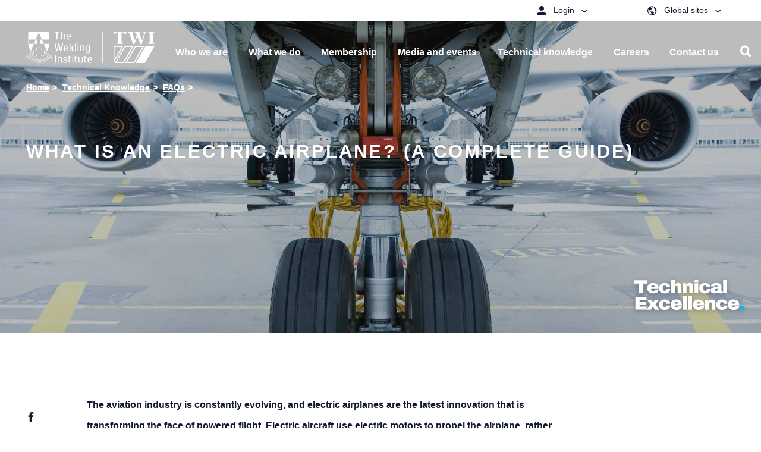

--- FILE ---
content_type: text/html; charset=utf-8
request_url: https://www.twi-global.com/technical-knowledge/faqs/what-is-an-electric-airplane
body_size: 44124
content:
<!DOCTYPE html>
	<html lang="en-GB">

	<head><meta charset="utf-8"><meta http-equiv="X-UA-Compatible" content="IE=edge" /><meta name="viewport" content="width=device-width, initial-scale=1" /><title>
	What is an Electric Airplane? (A Complete Guide) - TWI
</title>
    
    
    
    <meta name="GENERATOR" content="Contensis CMS Version 15.2" />
<meta name="Description" content="The aviation industry is constantly evolving, and electric airplanes are the latest innovation that is transforming the face of powered flight. Electric aircraft use electric motors to propel the airplane, rather than relying on fossil fuels. Electric flight promises a number of benefits over traditional jet fuel-powered aircraft, including lower carbon emissions, reduced noise, and lower operating costs." />
<meta name="Permission" content="OPEN" />
<meta name="PageDate" content="Mar 27 2023 12:00AM" />
<meta name="HideFromListingPage" content="0" />


<link href="/site-elements/css/styles.css?version=147563" rel="stylesheet" type="text/css" />
<link href="/site-elements/css/style-override.css?v=4&amp;version=147943" rel="stylesheet" type="text/css" />

		<!--[if IE 9]>
			<script src="/site-elements/js/libs/matchMedia.min.js" rel="javascript"></script>
			<![endif]-->
		<!--[if lt IE 9]>
			<script src="/site-elements/js/libs/respond.min.js" rel="javascript"></script>
			<script src="/site-elements/js/libs/rem.min.js" rel="javascript"></script>
		<![endif]-->
				<script  type="text/javascript" src="/WebResource.axd?d=PjUm9HYMtFaBv1w8LgD13UIzsrcgJRMlHl1KVAzF2AgEiZAQn_RB8q1D-OpipawIamHu-r6UwDtePXpIVa2V6pnJ_gcL_OhkiR9WkXq50FLfVzbD0&amp;t=638895573958605710&amp;build=170167"></script>

<script type="text/javascript">
//<![CDATA[

if (typeof(window.$j) == 'undefined') { window.$j = $; }
window.$j.register = function(name) {if (!this._components){this._components = {};} this._components[name] = true;};
window.$j.isRegistered = function(name) { if (!this._components) { return false; } return !!(this._components[name]); };
window.$j.requires = function(name) { if (!this.isRegistered(name)) { alert('JQuery Extension " ' + name + '" not registered'); }};
if (typeof(jQuery.fn.setArray) == 'undefined') { jQuery.fn.setArray = function( elems ) { this.length = 0; jQuery.fn.push.apply(this, elems); return this; }};
//]]>
</script>
		<script  type="text/javascript" src="https://cc.cdn.civiccomputing.com/9/cookieControl-9.x.min.js?build=170167"></script>
<meta property='og:description' content='The aviation industry is constantly evolving, and electric airplanes are the latest innovation that is transforming the face of powered flight. Electric aircraft use electric motors to propel the airplane, rather than relying on fossil fuels. Electric flight promises a number of benefits over traditional jet fuel-powered aircraft, including lower carbon emissions, reduced noise, and lower operating costs.'>
<meta property='description' content='The aviation industry is constantly evolving, and electric airplanes are the latest innovation that is transforming the face of powered flight. Electric aircraft use electric motors to propel the airplane, rather than relying on fossil fuels. Electric flight promises a number of benefits over traditional jet fuel-powered aircraft, including lower carbon emissions, reduced noise, and lower operating costs.'>
<meta property='title' content='What is an Electric Airplane? (A Complete Guide)'>
<meta property='og:title' content='What is an Electric Airplane? (A Complete Guide)'>
<meta property='og:type' content='website'>
<meta property='og:url' content='https://www.twi-global.com/technical-knowledge/faqs/what-is-an-electric-airplane.aspx'>
<link rel='icon' type='image/png' href='/favicon-96x96.png' sizes='96x96'></link>
<link rel='icon' type='image/svg+xml' href='/favicon.svg'></link>
<link rel='shortcut icon' href='/favicon.ico'></link>
<link rel='apple-touch-icon' sizes='180x180' href='/apple-touch-icon.png'></link>
<link rel='manifest' href='/sitewebmanifest.json'></link>
<meta name='image' property='og:image' content='https://www.twi-global.com/image-library/hero/istock-126265875-aeroplane.jpg?w=500'>
<meta name='twitter:image' content='https://www.twi-global.com/image-library/hero/istock-126265875-aeroplane.jpg?w=500'>
<!--
ControlID:__Page of type ASP.technical_knowledge_faqs_what_is_an_electric_airplane_aspx has set the maximum duration to 3600 seconds
Cache Enabled using rule ControlID:__Page of type ASP.technical_knowledge_faqs_what_is_an_electric_airplane_aspx has set the maximum duration to 3600 seconds
Cache Page Render Time 02/02/2026 15:41:13

--><meta name="google-site-verification" content="oyWpbn5tTJfZgfi_bFXhM5AFU1UtAMEw-XiKrND_QIM" />

		<!-- Tom D's Google Verification below -->
		<meta name="google-site-verification" content="sTO03vnvLrAJPFt6aOLjrU36nQj7E2iwcOFS1P70jDU" /></head>

	<body>

		<form method="post" action="/technical-knowledge/faqs/what-is-an-electric-airplane" id="form1">
<div class="aspNetHidden">
<input type="hidden" name="__VIEWSTATE" id="__VIEWSTATE" value="oXszfFF4w1OFGuBJ105cwBds9jHJrzBi5DmjtO+O2heyVT5v2P8/cM7W35ZiA5VJOckRHim1XZjXLn6WQCKjwmhZqEM=" />
</div>


			
    



    <!-- titleSuffix - - TWI -->
    <!-- ogImage -  -->
    <!-- root - https://www.twi-global.com -->
	<!-- ogImage CurrentNode -  -->
    <!-- ogImage1  -->
    <!-- TEST2 -->









<!-- inject:svg --><svg width="0" height="0" style="position:absolute">
    
<symbol viewBox="0 0 21 21" id="icon-arrow-back" xmlns="http://www.w3.org/2000/svg"><path d="M20.04 9.52v2.46H4.804l6.972 7.032-1.757 1.758L0 10.75 10.02.73l1.816 1.758L4.805 9.52z" fill-rule="evenodd"/></symbol><symbol viewBox="0 0 20 21" id="icon-arrow-right" xmlns="http://www.w3.org/2000/svg"><path d="M0 9.52v2.46h15.234l-6.972 7.032 1.758 1.758 10.02-10.02L10.02.73 8.203 2.488l7.031 7.032z" fill="#0FA8E1" fill-rule="evenodd"/></symbol><symbol viewBox="0 0 20 21" id="icon-arrow-right-white" xmlns="http://www.w3.org/2000/svg"><path d="M0 9.52v2.46h15.234l-6.972 7.032 1.758 1.758 10.02-10.02L10.02.73 8.203 2.488l7.031 7.032z" fill="#FFF" fill-rule="evenodd"/></symbol><symbol viewBox="0 0 15 15" id="icon-calendar" xmlns="http://www.w3.org/2000/svg"><path d="M11.875 8.125v3.75h-3.75v-3.75h3.75zM10.625 0H12.5v1.25h.938c.416 0 .78.156 1.093.469.313.312.469.677.469 1.093v10.626c0 .416-.156.78-.469 1.093a1.499 1.499 0 01-1.094.469H1.563c-.417 0-.782-.156-1.094-.469A1.499 1.499 0 010 13.437V2.813c0-.417.156-.782.469-1.094a1.499 1.499 0 011.094-.469H2.5V0h1.875v1.25h6.25V0zm2.813 13.438V5.155H1.562v8.282h11.876z" fill="#B5B5B5" fill-rule="evenodd"/></symbol><symbol viewBox="0 0 9 6" id="icon-chevron-down" xmlns="http://www.w3.org/2000/svg"><path d="M4.375 4.07L7.773.81c.105-.105.209-.105.313 0l.605.586c.105.104.105.208 0 .312l-4.16 3.984a.211.211 0 01-.156.059.211.211 0 01-.156-.059L.059 1.707c-.105-.104-.105-.208 0-.312L.664.809c.104-.105.208-.105.313 0L4.375 4.07z" fill-rule="evenodd"/></symbol><symbol viewBox="0 0 10 15" id="icon-chevron-left" xmlns="http://www.w3.org/2000/svg"><path fill="#0161aa" d="M10 12.7l-2.1 2.2L.4 7.4 7.7 0l2.2 2.1-5.3 5.3z"/></symbol><symbol viewBox="0 0 10 15" id="icon-chevron-left-no-fill" xmlns="http://www.w3.org/2000/svg"><path d="M10 12.7l-2.1 2.2L.4 7.4 7.7 0l2.2 2.1-5.3 5.3z"/></symbol><symbol viewBox="0 0 10 15" id="icon-chevron-right" xmlns="http://www.w3.org/2000/svg"><path d="M.399 2.121L2.52 0 10 7.48l-7.388 7.387-2.121-2.12L5.757 7.48z" fill="#002D5E" fill-rule="nonzero"/></symbol><symbol viewBox="0 0 500 500" id="icon-chevron-right-new" xmlns="http://www.w3.org/2000/svg"><path class="aisquare" d="M0 0h500v500H0z"/><path class="aiarrow" d="M314.5 218L210.4 113.9l-34.2 34.2 104.1 104.2-104.1 104 34.2 34.3 138.4-138.4z"/></symbol><symbol viewBox="0 0 10 15" id="icon-chevron-right-no-fill" xmlns="http://www.w3.org/2000/svg"><path d="M.4 2.12L2.52 0 10 7.48l-7.39 7.39-2.12-2.12 5.27-5.27L.4 2.12z"/></symbol><symbol viewBox="0 0 20 21" id="icon-clock" xmlns="http://www.w3.org/2000/svg"><path d="M10 .25c1.38 0 2.679.26 3.896.781A10.035 10.035 0 0117.08 3.17a10.035 10.035 0 012.139 3.184A9.801 9.801 0 0120 10.25c0 1.38-.26 2.679-.781 3.896a10.035 10.035 0 01-2.139 3.184 10.035 10.035 0 01-3.184 2.139A9.801 9.801 0 0110 20.25c-1.38 0-2.679-.26-3.896-.781A10.035 10.035 0 012.92 17.33 10.035 10.035 0 01.78 14.146 9.801 9.801 0 010 10.25c0-1.38.26-2.679.781-3.896A10.035 10.035 0 012.92 3.17 10.035 10.035 0 016.104 1.03 9.801 9.801 0 0110 .25zm0 18.77a8.44 8.44 0 003.408-.694 8.83 8.83 0 002.774-1.885 9.035 9.035 0 001.875-2.783 8.44 8.44 0 00.693-3.408 8.44 8.44 0 00-.693-3.408 8.914 8.914 0 00-1.875-2.774 8.914 8.914 0 00-2.774-1.875A8.44 8.44 0 0010 1.5a8.44 8.44 0 00-3.408.693 8.914 8.914 0 00-2.774 1.875 8.914 8.914 0 00-1.875 2.774 8.44 8.44 0 00-.693 3.408c0 1.21.231 2.347.693 3.408a9.035 9.035 0 001.875 2.783 8.83 8.83 0 002.774 1.885A8.44 8.44 0 0010 19.02zm.625-9.024l2.95 2.95a.596.596 0 01.175.439.596.596 0 01-.176.44.567.567 0 01-.44.195.567.567 0 01-.439-.196L9.59 10.738c0-.013-.003-.023-.01-.029l-.01-.01a.485.485 0 01-.146-.195.654.654 0 01-.049-.254V4a.6.6 0 01.186-.44.6.6 0 01.439-.185.6.6 0 01.44.186.6.6 0 01.185.439v5.996z" fill="#1D1D1B" fill-rule="evenodd"/></symbol><symbol viewBox="0 0 18 18" id="icon-close" xmlns="http://www.w3.org/2000/svg"><path d="M0 1.777L6.973 8.75 0 15.723l1.758 1.757 6.972-6.972 6.973 6.972 1.758-1.757-6.973-6.973 6.973-6.973L15.703.02 8.73 6.992 1.758.02z" fill-rule="evenodd"/></symbol><symbol viewBox="0 0 16 16" id="icon-close-white" xmlns="http://www.w3.org/2000/svg"><path d="M16 1.61L9.61 8 16 14.39 14.39 16 8 9.61 1.61 16 0 14.39 6.39 8 0 1.61 1.61 0 8 6.39 14.39 0z" fill="#FFF" fill-rule="evenodd"/></symbol><symbol viewBox="0 0 10 15" id="icon-control-chevron-right-white" xmlns="http://www.w3.org/2000/svg"><path d="M.399 2.121L2.52 0 10 7.48l-7.388 7.387-2.121-2.12L5.757 7.48z" fill="#FFF" fill-rule="nonzero"/></symbol><symbol id="icon-cswip-logo" viewBox="0 0 108.9 108.9" xml:space="preserve" xmlns="http://www.w3.org/2000/svg"><style>.aost0,.aost1{stroke:#000}.aost0{fill:#fff;stroke-miterlimit:10}.aost1{fill:#c4960c;stroke-width:.4851}</style><circle class="aost0" cx="54.5" cy="54.5" r="54.5"/><circle class="aost1" cx="54.4" cy="54.4" r="44.8"/><path d="M29.2 57.3v5.3c-1.6 1.4-3.7 2.2-5.8 2.2-4.3 0-8.2-3.5-8.2-10.8 0-5.9 2.7-11.6 8.1-11.6 1.9 0 3.8.7 5.5 1.9l.4 5h-1.5c-.8-2.9-2.4-5.5-4.5-5.5-2.6 0-4.2 3.5-4.2 9.2 0 6.2 1.8 10.2 4.6 10.2 2 0 3.5-2.1 4.2-6h1.4zM40.3 48.9c-.3-2.9-1.8-5.1-3.6-5.1-1.3 0-2.2 1.1-2.2 2.7 0 4.6 8.1 4 8.1 11.9 0 4.2-2.4 6.3-5.9 6.3-1.7 0-4-.7-5.5-1.6v-5.3H33c.4 3.6 2 5.5 3.8 5.5 1.4 0 2.4-1.2 2.4-2.8 0-4.4-4.3-4.1-7-8.2-.6-.9-1-2.1-1-3.7 0-3.6 2.4-6.2 5.6-6.2 1.5 0 3.6.8 5 1.8v4.7h-1.5zM63.9 56.4c-.6 2.2-1.6 5.9-2.1 8.4h-2.2c-.1-.9-.6-3.4-.9-4.4l-2.8-9-2.2 7.9c-.6 2.3-1.1 3.5-1.5 5.5H50c-.4-1.6-1-4.3-1.5-6l-3.3-11.4c-.5-1.9-1.2-2.9-2-3.1v-1.5h7.4v1.5c-1.1 0-1.5 1-1.1 2.3l3.2 11.5h.1l2.4-8.9-.7-2.6c-.4-1.5-.9-2.1-2-2.5v-1.5h7.7v1.5c-1.3 0-1.7 1.1-1.3 2.4L62.1 58l2.3-8.7c.3-1.1.4-1.7.4-2.5 0-1.5-.5-2.3-1.7-2.5v-1.5h5v1.5c-1.1.6-1.3 1-2.1 3.8l-2.1 8.3zM78.1 64.4h-7.7v-1.5c1.4 0 1.9-.9 1.9-2.6V47.1c0-1.9-.4-2.8-1.9-2.8v-1.5h7.7v1.5c-1.7 0-2 1.1-2 2.9v13.1c0 1.7.4 2.7 2 2.7v1.4zM82.4 47.2c0-2-.4-2.9-1.9-2.9v-1.5H90c3.8 0 5 3.4 5 6 0 3.4-1.8 6-5.8 6-1.5 0-1.7-.1-1.7-1 0-.5 0-.6.3-.6h.9c1.5 0 2.3-1.7 2.3-4.1 0-2.9-1.1-4.8-3.2-4.8h-1.7V60c0 2 .4 2.8 2 2.8v1.5h-7.6v-1.5c1.6 0 1.9-.9 1.9-2.8V47.2z"/><g><path d="M10.1 29c-.9-.2-1.8.2-2.2 1-.6 1.2 0 2.5 1.5 3.3 1.6.8 3.2.4 3.8-.7.3-.6.4-1.4-.4-2.5l.1-.1c.3.3.8.8 1 1.1-.3.4-.2.9-.6 1.8-.8 1.5-2.5 2-4.1 1.2-1.7-.9-2.3-2.6-1.5-4.1.5-.9 1-1.2 1.1-1.4v-.2l.1-.1 1.3.6-.1.1zM15 25.7l-.1.1c-.6-.3-.8-.2-1 0l-.8 1.2 1.7 1.2c.4.3.5.2.7-.1l.7-1.1c.3-.5.2-.8-.4-1.4l.1-.1 1.1.9-2.5 3.7V30l.1-.2c.4-.5.3-.8-.2-1.1L11 26.4c-.4-.3-.7-.3-1 .1l-.1.2-.2-.1 2.3-3.3 1.2.7-.2.1c-.7-.4-1-.3-1.2-.1l-1 1.5 2 1.3.8-1.2c.2-.2.1-.5-.3-.8l.1-.1 1.6 1zM18 23.9c.4.4.7.3 1 0l.1-.1.1.1-1.6 1.8-.1-.1.1-.1c.3-.4.3-.6-.2-1l-3-2.7c-.4-.4-.7-.4-1-.1l-.1.1-.1-.1c.1-.1.4-.6.7-.8.2-.3.3-.4.7-.8 1-1.1 2-1.2 2.8-.5.5.5.7 1.2.4 1.9h2.4c.8 0 1.4-.1 1.8-.6l.1.1c-1 1-1.5 1-2.6 1h-.8c-.6 0-1 0-1.2.1-.1.2-.2.3-.4.4l-.3.3 1.2 1.1zm-1.4-1.2c.2-.1.2-.2.4-.4.6-.7.7-1.4-.2-2.2-.7-.6-1.4-.8-2.3.2l-.3.3 2.4 2.1zM23.5 18.3c.3.4.6.4 1 .1l.2-.2.1.1-2 1.7h-.1l.2-.2c.4-.3.4-.6 0-1l-3.2-3.6-1.1 1c-.3.2-.2.5.3 1.2l-.1.1-.9-1.3.1-.1h.1c.1 0 .1 0 .1-.1l3-2.6c.1-.1.2-.2.1-.3l.1-.1 1.1 1.1-.1.1c-.7-.6-.9-.6-1.2-.4l-1.1 1 3.4 3.5zM28.2 15.9L26.5 17l-.1-.1c.4-.3.4-.5 0-1L24 12.5c-.3-.4-.5-.4-.9-.2l-.1-.2 1.6-1.2.1.2c-.4.3-.5.5-.1 1.1l2.4 3.3c.3.5.6.5 1 .2l.2.2zM30.8 11.4l-.1.1c-.3-.5-.5-.5-.9-.3l-1.3.8 1.1 1.8c.3.5.5.6 1 .3l.1.2-1.7 1-.1-.2c.4-.3.4-.5 0-1.1l-2-3.3c-.3-.5-.5-.8-1-.5l-.1-.2L29 8.1l.6 1-.1.1c-.3-.5-.6-.6-1-.3l-1.4.8 1.2 2 1.4-.9c.3-.2.3-.4.1-.8h.2l.8 1.4zM34.9 12l-1.9.9v-.2c.5-.3.5-.4.2-1L31.3 8c-.2-.5-.4-.5-.9-.3l-.1-.2 1.8-.9.1.2c-.5.2-.6.4-.3 1l1.8 3.7c.3.5.5.6 1 .4l.2.1zM38.9 5.6c-.6-.7-1.5-1.1-2.3-.7-1.3.5-1.7 1.9-1.1 3.4.6 1.6 2.1 2.5 3.3 2 .6-.2 1.3-.8 1.4-2.1l.1-.1c.1.4.1 1.1 0 1.5-.5.1-.8.6-1.7.9-1.6.6-3.2-.2-3.8-1.9-.7-1.8 0-3.5 1.7-4.1 1-.4 1.5-.2 1.8-.3.1 0 .1-.1.1-.1h.1l.6 1.3-.2.2zM42.6 6.4L42.4 8c0 .2-.1.5 0 .6.1.3.3.3.7.2h.1V9l-1.9.4v-.2c.6-.1.7-.2.8-1.1l.4-5-.1-.2.6-.2 2.9 4.9c.3.4.5.5.9.4v.2l-2.2.5v-.2h.2c.5-.1.6-.2.6-.5 0-.2-.1-.3-.2-.4l-1-1.6-1.6.4zm.2-2.8L42.6 6l1.4-.3-1.2-2.1zM49.7 7c.1.5.2.7.7.6h.3v.2l-2.6.3v-.2h.3c.5-.1.6-.3.6-.8l-.5-4.8-1.5.2c-.3 0-.5.3-.5 1.1h-.1V2h.2c0 .1.1.1.1.1h.2l4-.4c.1 0 .2-.1.2-.2h.2l.3 1.5h-.1c-.2-.8-.4-1-.7-1l-1.4.2.3 4.8zM54.9 7.6h-2v-.2c.5 0 .6-.2.6-.8l-.1-4.1c0-.5-.2-.7-.6-.7v-.2h2v.2c-.5 0-.7.1-.7.8l.1 4.1c0 .6.1.8.7.8v.1zM59 8c-1.6-.2-2.9-1.5-2.7-3.3.2-1.9 1.6-3.2 3.3-3 1.6.1 2.8 1.5 2.6 3.3-.1 1.9-1.5 3.1-3.2 3zm.4-6.1c-1.5-.1-2.2 1.4-2.3 2.6-.2 1.8.8 3.2 2.1 3.3 1.4.1 2.1-1.2 2.3-2.6.2-1.8-.7-3.2-2.1-3.3zM68.3 9.7l-2.9-6.2-1 4c-.2.7-.1.8.6 1v.2l-1.9-.5V8c.5.1.7 0 .8-.5L65.2 3c-.1-.2-.3-.3-.6-.4v-.2l1.3.3 2.6 5.6.9-3.7c.1-.6 0-.7-.6-.9v-.2l2 .5v.2c-.7-.2-.8-.1-.9.3l-1.3 5.2h-.3zM73.2 9.8c-.2.9.1 1.6.7 1.8.5.2 1.2.1 1.5-.6.6-1.3-1.7-2.8-1-4.3.3-.7 1.2-1 1.9-.7.6.3.7.6.9.7h.2l.1.1-.2 1.2h-.2c.1-.7-.2-1.4-.8-1.6-.5-.2-1-.1-1.2.4-.6 1.3 1.7 2.7 1 4.3-.4.9-1.3 1.2-2.2.8-.4-.2-.8-.7-.9-.7h-.2l-.1-.1.4-1.4.1.1zM83.1 11.7c.2-.9-.1-1.8-.9-2.3-1.2-.7-2.5-.2-3.4 1.2-.9 1.5-.6 3.2.4 3.8.6.3 1.4.5 2.5-.2l.1.1c-.3.3-.8.7-1.2.9-.4-.4-.9-.2-1.8-.8-1.4-.9-1.8-2.6-.9-4.2 1-1.6 2.7-2.1 4.2-1.2.9.5 1.1 1.1 1.3 1.2h.2l.1.1-.7 1.2.1.2zM84.8 14.9l-1.2 1.4c-.4.5-.5.7 0 1.1l-.1.1-1.6-1.3.1-.1c.4.3.6.3 1-.1l2.7-3.3c.3-.4.3-.6 0-.9l.1-.1 1.5 1.3-.1.1c-.5-.4-.7-.3-1.1.3L85 14.6l2.5 2.1 1.2-1.5c.3-.4.3-.6-.1-1l-.1-.1.1-.1 1.7 1.4-.1.1c-.4-.3-.6-.3-1 .2l-2.5 3.1c-.4.5-.4.8 0 1.1l.1.1-.1.1-1.8-1.5.1-.1.2.2c.4.3.7.2 1-.1l1.2-1.5-2.6-2.2zM91.3 21.9l-.1-.1c.5-.5.4-.7.2-.9l-1-1-1.5 1.4c-.3.3-.3.5-.1.7l.9.9c.4.4.7.4 1.5 0l.1.1-1.1.9-3-3.2.1-.1.2.2c.5.5.7.4 1.1 0l3-2.8c.4-.4.5-.6.1-1l-.1-.1.1-.1 2.7 2.9-.9 1-.1-.1c.5-.6.5-.9.3-1.1l-1.2-1.3-1.7 1.6 1 1.1c.2.2.4.2.9-.1l.1.1-1.5 1zM92.8 27.3l3-4.7-3.7 2.3c-.4.3-.3.6-.1.9l-.2.1-1-1.4.2-.1c.3.5.5.5 1.3 0l3.2-2c.5-.3.7-.5.4-.9l.1-.1.7 1-2.8 4.5 5.2-1.2.7 1-.1.1c-.3-.3-.4-.4-.6-.2l-3.4 2.7c-.7.6-.7.6-.3 1.1l-.2.1-1.2-1.8.2-.1c.2.3.5.6 1 .2l3.4-2.7-5.4 1.3-.4-.1zM99 33.5l-.1-.1c.6-.4.6-.5.4-.9l-.6-1.3-1.8.9c-.4.2-.4.4-.3.6l.6 1.1c.3.5.6.6 1.4.4l.1.1-1.4.5-2-4 .2-.1.1.2c.3.6.5.6 1.1.3l3.7-1.9c.5-.2.6-.4.4-.9l-.1-.2.2-.1 1.8 3.6-1.2.7-.1-.1c.7-.5.7-.7.6-1l-.8-1.6-2.2 1.4.7 1.3c.1.3.3.3.9.1l.1.1-1.7.9z"/></g><g><path d="M21.8 92.6l-.1-.1c.4-.4.4-.7.1-.9l-1.1-1-1.4 1.6c-.4.4-.4.6 0 1H19l-1.5-1.4.1-.1c.4.3.6.3 1.1-.3l2.6-2.8c.4-.5.6-.7.2-1.1l.1-.1 2.8 2.5-.8.8-.1-.1c.4-.4.4-.7 0-1.1l-1.2-1.1-1.5 1.7 1.2 1.1c.2.2.5.2.8-.1l.1.1-1.1 1.4zM24.1 97.5c-1.3-.9-1.8-2.7-.7-4.2 1.1-1.6 2.9-2 4.4-.9 1.3.9 1.7 2.7.7 4.1-1.2 1.6-3 2-4.4 1zm3.4-5.1c-1.2-.8-2.6.1-3.3 1.1-1 1.5-.9 3.1.2 3.9 1.1.8 2.4 0 3.2-1.1 1.1-1.5 1-3.1-.1-3.9zM30.1 100c-.3.5-.1.7.3.9l.2.1-.1.2-2.1-1.1.1-.2.1.1c.4.2.7.2 1-.4l1.8-3.7c.3-.5.2-.8-.2-1l-.2-.1.1-.2c.2.1.7.3 1 .4.3.1.5.2 1 .4 1.4.7 1.7 1.7 1.2 2.5-.3.7-1 1-1.7.9.2.4.3.7.4 1.3l.3 1c.2.7.5 1.3 1 1.6l-.1.2c-1.3-.6-1.5-1.1-1.8-2.2l-.2-.8c-.1-.5-.3-.9-.4-1.2-.2-.1-.3-.1-.5-.2s-.3-.1-.4-.2l-.8 1.7zm.8-1.7c.2.1.3.2.5.2.8.4 1.6.3 2.1-.8.4-.8.4-1.6-.8-2.2-.1-.1-.2-.1-.4-.2l-1.4 3zM39.9 104c-.1.5-.1.8.4.9l.3.1-.1.2-2.2-.6.1-.2h.1c.4.1.6 0 .7-.4l1.2-4.4c.1-.3 0-.5-.2-.6l-.4-.1.1-.2c.2.1.6.1 1 .2s.8.2 1 .3c1.7.5 1.8 1.5 1.6 2.2-.3 1.1-1.3 1.6-2.4 1.2-.2-.1-.4-.1-.7-.3l-.5 1.7zm.5-1.8c.1.1.3.2.4.2.9.2 1.6-.3 1.9-1.2.2-.7.2-1.5-.9-1.8-.2-.1-.4-.1-.6-.1l-.8 2.9zM47.7 104.4h-.2c0-.7-.1-.8-.4-.8l-1.4-.2-.3 2c-.1.4.1.5.4.6l1.3.2c.6.1.8-.1 1.1-.9h.1l-.4 1.4-4.4-.7v-.2h.2c.7.1.8-.1.9-.7l.7-4c.1-.5 0-.8-.5-.9h-.2v-.2l4 .7-.2 1.3h-.1c0-.8-.2-1-.4-1.1l-1.7-.3-.4 2.4 1.5.2c.3 0 .5-.1.6-.6h.2l-.4 1.8zM51.3 106c0 .6.2.7.6.7h.2v.2l-2.4-.1v-.2h.1c.5 0 .7-.1.7-.8l.1-4.1c0-.6-.1-.8-.6-.8h-.2v-.2H52c1.5 0 2.2.8 2.2 1.8 0 .7-.5 1.3-1.2 1.5.3.3.5.6.9 1l.6.8c.5.6 1 1 1.6 1v.2c-1.5 0-1.8-.3-2.5-1.2l-.5-.7c-.4-.4-.6-.7-.8-.9h-1v1.8zm.1-1.8h.5c.9 0 1.5-.4 1.6-1.6 0-.9-.3-1.6-1.6-1.6h-.4l-.1 3.2zM57.8 105.5c.3.8.9 1.3 1.5 1.2.6-.1 1.1-.5 1-1.2-.1-1.4-2.8-1.6-3-3.3-.1-.8.5-1.5 1.3-1.5.7-.1.9.2 1.2.1.1 0 .1 0 .1-.1h.1l.3 1.2h-.1c-.3-.7-.9-1.1-1.4-1-.5.1-.9.5-.8 1 .1 1.4 2.8 1.5 3 3.3.1.9-.6 1.7-1.5 1.8-.5 0-1.1-.2-1.2-.2-.1 0-.1.1-.2.1H58l-.3-1.5.1.1zM66 105.9c-1.6.4-3.2-.5-3.6-2.3-.4-1.9.5-3.5 2.3-3.9 1.5-.3 3.1.6 3.5 2.3.4 1.9-.6 3.5-2.2 3.9zm-1.5-5.9c-1.4.3-1.7 2-1.4 3.1.4 1.8 1.7 2.8 3 2.5 1.3-.3 1.7-1.8 1.4-3.1-.4-1.8-1.6-2.8-3-2.5zM76 102.6l-6-3.3 1.5 3.9c.3.7.4.7 1.1.5l.1.2-1.8.7-.1-.2c.5-.2.6-.4.4-.9L69.5 99c-.2-.1-.5-.1-.7 0l-.1-.2 1.2-.5 5.4 3-1.4-3.6c-.2-.6-.4-.6-1-.4l-.1-.2 1.8-.7.1.2c-.6.2-.7.4-.5.7l2 5-.2.3zM83.1 98.7l-6.4-2.3 2.1 3.6c.4.6.5.7 1.2.3l.1.2-1.7 1-.1-.2c.4-.3.5-.5.3-.9l-2.4-4.1c-.2 0-.5 0-.7.1l-.1-.2 1.1-.7 5.8 2.1-2-3.3c-.3-.5-.5-.5-1.1-.2l-.1-.2 1.7-1 .1.2c-.5.3-.6.5-.4.8l2.7 4.7-.1.1zM86.7 93.2l-.1.1c-.5-.5-.7-.5-.9-.3l-1.1 1 1.3 1.6c.3.4.4.3.7.1l1-.8c.5-.4.4-.7.1-1.5l.1-.1.8 1.2-3.6 2.8-.1-.1.2-.1c.5-.4.5-.7.1-1.1l-2.5-3.2c-.3-.4-.6-.5-1-.2l-.1.1-.1-.1 3.2-2.5.9 1-.1.1c-.6-.6-.9-.6-1.1-.4L83 91.9l1.5 1.9 1.2-.9c.2-.2.2-.4-.1-.9l.1-.1 1 1.3zM92.5 90.9l-2.7 2.6-.1-.1.2-.2c.3-.3.3-.5-.1-.8l-3-3.1c-.4-.4-.6-.4-1-.1l-.1.1-.1-.1 1.8-1.7.1.1-.2.2c-.4.4-.4.5 0 1l3.1 3.2c.2.2.3.2.5 0l.9-.9c.4-.3.3-.6.1-1.6l.1-.1.5 1.5z"/></g></symbol><symbol viewBox="0 0 45 43" id="icon-dropbox" xmlns="http://www.w3.org/2000/svg"><path d="M13.242.523L22.5 8.258l-13.36 8.32L0 9.195 13.242.523zM0 23.843l9.14-7.265 13.36 8.203-9.258 7.735L0 23.844zm22.5.938l13.36-8.203L45 23.844l-13.242 8.672L22.5 24.78zM45 9.195l-9.14 7.383-13.36-8.32L31.758.523 45 9.195zM22.5 26.422l9.375 7.734 3.984-2.578v2.93L22.5 42.477l-13.36-7.97v-2.929l3.985 2.578 9.375-7.734z" fill="#0161AA" fill-rule="evenodd"/></symbol><symbol viewBox="0 0 16 11" id="icon-email" xmlns="http://www.w3.org/2000/svg"><path d="M16 10.667H0V.583L5.458 4.75 2.625 7.958l.083.084L6 5.125l2 1.542 2-1.542 3.292 2.917.083-.084-2.833-3.208L16 .583v10.084zM15.667 0L8 5.833.333 0h15.334z" fill-rule="evenodd" opacity=".9"/></symbol><symbol viewBox="0 0 8 15" id="icon-facebook" xmlns="http://www.w3.org/2000/svg"><path d="M5.333 5H8l-.333 2.5H5.333V15H1.875V7.5H0V5h1.875V3.32c0-1.093.292-1.92.875-2.48S4.306 0 5.667 0H8v2.5H6.583c-.527 0-.868.078-1.02.234-.153.157-.23.417-.23.782V5z" fill-rule="evenodd"/></symbol><symbol viewBox="0 0 20 21" id="icon-filter" xmlns="http://www.w3.org/2000/svg"><path d="M0 17.268v-1.429h12.143v1.429H0zm16.429 0v-1.429H20v1.429h-3.571zm-.715 1.428c0 .417-.134.76-.402 1.027-.267.268-.61.402-1.026.402-.417 0-.76-.134-1.027-.402-.268-.268-.402-.61-.402-1.027v-4.285c0-.417.134-.76.402-1.027.268-.268.61-.402 1.027-.402.416 0 .759.134 1.027.402.267.268.401.61.401 1.027v4.285zM0 10.84V9.411h3.571v1.428H0zm7.857 0V9.411H20v1.428H7.857zm-.714 1.429c0 .417-.134.759-.402 1.027-.268.268-.61.401-1.027.401-.416 0-.759-.133-1.027-.401-.267-.268-.401-.61-.401-1.027V7.982c0-.417.134-.759.402-1.027.267-.268.61-.401 1.026-.401.417 0 .76.133 1.027.401.268.268.402.61.402 1.027v4.286zM0 4.41V2.982h12.143v1.429H0zm16.429 0V2.982H20v1.429h-3.571zm-.715 1.428c0 .417-.134.76-.402 1.027-.267.268-.61.402-1.026.402-.417 0-.76-.134-1.027-.402-.268-.268-.402-.61-.402-1.027V1.554c0-.417.134-.76.402-1.027.268-.268.61-.402 1.027-.402.416 0 .759.134 1.027.402.267.268.401.61.401 1.027v4.285z" fill="#363636" fill-rule="evenodd"/></symbol><symbol viewBox="0 0 15 19" id="icon-flask" xmlns="http://www.w3.org/2000/svg"><path d="M14.648 14.969c.235.338.352.755.352 1.25 0 1.354-.82 2.031-2.46 2.031H2.46C.82 18.25 0 17.573 0 16.219c0-.469.117-.886.352-1.25l1.914-2.852L4.18 9.11c.547-.833.82-1.744.82-2.734V2.781c0-.286-.104-.631-.313-1.035-.208-.404-.312-.618-.312-.644-.026-.157 0-.254.078-.293.078-.04.274-.059.586-.059h4.922c.312 0 .501.02.566.059.065.039.085.136.059.293 0 .026-.098.227-.293.605-.195.378-.293.723-.293 1.035v3.633c0 1.068.247 1.98.742 2.734l3.906 5.86zM12.54 17c.443 0 .755-.091.938-.273.182-.183.273-.365.273-.547 0-.157-.052-.339-.156-.547l-3.946-5.86C9.05 8.81 8.75 7.677 8.75 6.375V2h-2.5v4.375c0 1.25-.326 2.383-.977 3.398l-3.867 5.86c-.104.208-.156.39-.156.547 0 .208.078.39.234.547.183.182.508.273.977.273h10.078zm.156-1.445c.078.156.117.26.117.312a.598.598 0 01-.156.41.501.501 0 01-.39.176H2.734a.552.552 0 01-.37-.156.501.501 0 01-.176-.39c0-.131.039-.235.117-.313l3.164-4.844h4.023l3.203 4.844v-.04zm-3.398-2.696a.6.6 0 00.234.079.265.265 0 00.196-.079l.117-.234c0-.078-.04-.156-.117-.234-.026-.052-.092-.079-.196-.079-.104 0-.182.027-.234.079a.6.6 0 00-.078.234c0 .104.026.182.078.234zm1.836 2.305c.156-.078.182-.221.078-.43l-.899-1.406c-.052-.104-.143-.156-.273-.156-.078 0-.13.013-.156.039-.156.078-.182.221-.078.43l.898 1.406c.052.104.143.156.274.156.078 0 .13-.013.156-.039z" fill="#B5B5B5" fill-rule="evenodd"/></symbol><symbol viewBox="0 0 45 45" id="icon-flask-blue" xmlns="http://www.w3.org/2000/svg"><text transform="translate(-209 -28)" fill="#0FA8E1" fill-rule="evenodd" font-family="Ionicons" font-size="60" font-weight="400"><tspan x="209" y="73"></tspan></text></symbol><symbol viewBox="0 0 15 15" id="icon-gear" xmlns="http://www.w3.org/2000/svg"><path d="M15 5.313c-.964.572-1.445 1.302-1.445 2.187 0 .885.481 1.615 1.445 2.188-.13.416-.339.911-.625 1.484-.885-.208-1.693.052-2.422.781-.65.651-.86 1.458-.625 2.422-.573.286-1.068.495-1.484.625-.573-.964-1.354-1.445-2.344-1.445-.99 0-1.77.481-2.344 1.445a13.524 13.524 0 01-1.523-.625c.234-.99.039-1.797-.586-2.422-.625-.625-1.432-.82-2.422-.586A13.524 13.524 0 010 9.844C.964 9.27 1.445 8.49 1.445 7.5c0-.885-.481-1.615-1.445-2.188.182-.572.39-1.067.625-1.484.885.208 1.693-.052 2.422-.781.625-.625.82-1.432.586-2.422C4.18.365 4.687.156 5.156 0 5.73.964 6.51 1.445 7.5 1.445c.99 0 1.77-.481 2.344-1.445.469.156.976.365 1.523.625-.234.99-.039 1.797.586 2.422.73.729 1.537.99 2.422.781.286.573.495 1.068.625 1.485zM4.805 10.194c.755.756 1.653 1.133 2.695 1.133 1.042 0 1.94-.377 2.695-1.133.756-.755 1.133-1.653 1.133-2.695 0-1.042-.377-1.94-1.133-2.695C9.44 4.049 8.542 3.672 7.5 3.672c-1.042 0-1.94.377-2.695 1.133-.756.755-1.133 1.653-1.133 2.695 0 1.042.377 1.94 1.133 2.695z" fill="#B5B5B5" fill-rule="evenodd"/></symbol><symbol viewBox="0 0 17 17" id="icon-globe" xmlns="http://www.w3.org/2000/svg"><path d="M2.383 2.758C3.97 1.169 5.885.375 8.125.375s4.154.794 5.742 2.383C15.456 4.346 16.25 6.26 16.25 8.5s-.794 4.154-2.383 5.742c-1.588 1.589-3.502 2.383-5.742 2.383s-4.154-.794-5.742-2.383C.794 12.654 0 10.74 0 8.5s.794-4.154 2.383-5.742zm4.883 12.656l.43-.86a.733.733 0 00.077-.331c0-.118-.065-.228-.195-.332a20.376 20.376 0 01-.898-.82c-.052-.053-.13-.203-.235-.45-.104-.247-.143-.397-.117-.45.13-.234.234-.546.313-.937.078-.312-.092-.599-.508-.859a3.556 3.556 0 01-.547-.39 50.668 50.668 0 00-1.133-.938c-.469-.339-.729-.586-.781-.742a26.283 26.283 0 00-.39-1.094 2.462 2.462 0 01-.43-1.074 3.697 3.697 0 01.039-1.192c0-.182-.026-.507-.079-.976-1.093 1.25-1.64 2.76-1.64 4.531 0 1.927.677 3.568 2.031 4.922 1.12 1.12 2.474 1.784 4.063 1.992zm5.78-1.992a6.857 6.857 0 001.837-3.203l-.742-.078c-.547-.625-.847-1.211-.899-1.758-.026-.235-.039-.6-.039-1.094 0-.495-.026-.872-.078-1.133-.052-.234-.228-.56-.527-.976-.3-.417-.476-.69-.528-.82a33.183 33.183 0 00-.37-.82c-.17-.366-.307-.639-.41-.821.025 0 .07.013.136.039a.42.42 0 01.136.078c.26-.052.443-.078.547-.078-.833-.6-1.823-.977-2.968-1.133v.313l.156.351-.547.508-.352-.117-.39-.39-.39-.47-.548-.195a7.282 7.282 0 00-1.758.508v.273c.079-.052.222-.104.43-.156.209-.052.365-.104.469-.156.052-.026.26.09.625.351-.026.026-.17.15-.43.371-.26.222-.403.371-.43.45 0 .026.046.084.137.175.091.092.137.163.137.215 0 .078-.007.19-.02.332-.013.144-.02.254-.02.332.548-.547.834-.82.86-.82.235-.052.521.059.86.332.338.273.534.501.586.684.026.078-.026.188-.157.332-.13.143-.338.332-.625.566a10.71 10.71 0 00-.507.43c-.053.052-.17.136-.352.254a1.509 1.509 0 00-.39.332.34.34 0 00-.04.351c.26.521.326.834.196.938-.052.052-.118.058-.196.02a.486.486 0 01-.175-.137 5.066 5.066 0 00-.293-.352c-.157-.182-.651-.273-1.485-.273 0 .833.195 1.393.586 1.68 1.068.78 1.68 1.21 1.836 1.288.156.078.469.078.938 0 .468-.078.768-.065.898.04.86.598 1.471.976 1.836 1.132.234.078.495.254.781.528.287.273.365.5.235.683-.339.521-.521.82-.547.899-.209.442-.47.768-.782.976-.338.26-.612.638-.82 1.133 1.406-.287 2.604-.925 3.594-1.914z" fill-rule="evenodd"/></symbol><symbol viewBox="0 0 13 13" id="icon-grid" xmlns="http://www.w3.org/2000/svg"><path d="M0 3.375V.25h3.125v3.125H0zm4.688 9.375V9.625h3.125v3.125H4.688zM0 12.75V9.625h3.125v3.125H0zm0-4.688V4.938h3.125v3.125H0zm4.688 0V4.938h3.125v3.125H4.688zM9.375.25H12.5v3.125H9.375V.25zM4.687 3.375V.25h3.125v3.125H4.688zm4.688 4.688V4.937H12.5v3.125H9.375zm0 4.687V9.625H12.5v3.125H9.375z" fill="#F3702B" fill-rule="evenodd"/></symbol><symbol viewBox="0 0 40.1 48.5" id="icon-hex-cswip-gold-top-of-page" xmlns="http://www.w3.org/2000/svg"><path class="ayst0" d="M40.1 33.8L40 14.5 19.9 0 0 14.7.1 34l20.1 14.5 19.9-14.7z"/><path class="ayst1" d="M19 32h2V20.2l5.5 5.4 1.3-1.3-7.7-7.8-7.8 7.7 1.3 1.4 5.5-5.4z"/></symbol><symbol viewBox="0 0 85.7 99" id="icon-hexagonal-search-button" xmlns="http://www.w3.org/2000/svg"><path d="M40.3 32.7c-7.7 0-14 6.3-14 14s6.3 14 14 14 14-6.3 14-14-6.3-14-14-14z"/><path d="M42.9 0L0 24.7v49.5L42.9 99l42.9-24.7V24.7L42.9 0zm20.2 69.9L51.4 58.2c-2.9 2.8-6.8 4.5-11.1 4.5-8.8 0-16-7.2-16-16s7.2-16 16-16 16 7.2 16 16c0 3.8-1.3 7.3-3.6 10l11.8 11.8-1.4 1.4z"/></symbol><symbol viewBox="0 0 85.7 85.8" id="icon-instagram" xmlns="http://www.w3.org/2000/svg"><path class="bast0" d="M85.7 43.2c0 6.4 0 12.8-.5 19.2-1 13-9.7 21.9-22.8 22.7-13 .8-26.1.8-39.1 0-13-.9-21.9-9.7-22.7-22.8-.8-13-.8-26.1 0-39.1S10.3 1.3 23.3.5c13-.8 26.1-.8 39.1 0s21.8 9.7 22.8 22.7c.5 6.8.5 13.4.5 20zM42.9 77.4c6.3.2 12.6-.1 18.9-.5 9.1-.6 14.7-6.1 15.3-15.2.8-12.6.8-25.2 0-37.7-.7-9-6.2-14.6-15.3-15.2-12.5-.8-25.1-.8-37.7 0C15 9.4 9.4 14.9 8.8 24 8 36.6 8 49.2 8.8 61.7 9.4 70.8 14.9 76.4 24 77c6.3.3 12.6.7 18.9.4z"/><path class="bast0" d="M65.1 43C65 55 54.6 65.3 42.7 65c-12.1-.2-22.3-10.6-22-22.5.3-12 10.4-21.9 22.2-21.9 12 .2 22.3 10.5 22.2 22.4zM42.8 29.3c-7.8 0-13.5 5.7-13.5 13.6 0 8 5.7 13.7 13.7 13.7 7.8 0 13.5-5.7 13.5-13.6.1-8-5.7-13.8-13.7-13.7zM65.6 14.9c2.9.1 5.2 2.5 5.2 5.4-.1 2.9-2.5 5.2-5.4 5.2-2.9-.3-5-3-4.6-5.9.3-2.5 2.3-4.5 4.8-4.7z"/></symbol><symbol viewBox="0 0 15 15" id="icon-linkedin" xmlns="http://www.w3.org/2000/svg"><path d="M13.79 0c.338 0 .624.11.858.332.235.221.352.501.352.84V13.71c0 .338-.117.638-.352.898-.234.26-.52.391-.859.391H1.29c-.338 0-.638-.13-.898-.39-.26-.261-.391-.56-.391-.9V1.173C0 .833.124.553.371.332.618.111.924 0 1.29 0h12.5zM4.647 12.5V5.82H2.5v6.68h2.148zM2.813 4.492c.208.209.481.313.82.313.338 0 .618-.111.84-.332.221-.222.332-.489.332-.801 0-.339-.104-.619-.313-.84-.208-.221-.482-.332-.82-.332-.339 0-.619.11-.84.332a1.138 1.138 0 00-.332.84c0 .312.104.586.313.82zM12.5 12.5V8.594c0-.964-.228-1.693-.684-2.188-.455-.495-1.048-.742-1.777-.742-.781 0-1.432.365-1.953 1.094V5.82H5.937v6.68h2.149V8.71c0-.26.026-.442.078-.546.208-.52.573-.781 1.094-.781.729 0 1.094.482 1.094 1.445V12.5H12.5z" fill-rule="evenodd"/></symbol><symbol viewBox="0 0 70 54" id="icon-logo" xmlns="http://www.w3.org/2000/svg"><path d="M8.112 1.404h-1.08c-1.93 0-3.565.967-5.07 2.995H0V0h21.752v4.399H19.79c-1.505-2.028-3.14-2.995-5.07-2.995h-1.08v14.882c0 1.872.589 2.683 2.715 2.683v1.404H5.397v-1.404c1.996 0 2.715-.749 2.715-2.652V1.404zm42.556 11.481c-.72 2.09-2.06 5.616-2.682 7.893H45.14c-.098-.81-.785-3.182-1.145-4.118l-3.467-8.486-2.846 7.425c-.818 2.153-1.34 3.276-1.864 5.18h-2.682c-.458-1.56-1.276-4.088-1.898-5.648L27.117 4.368c-.687-1.81-1.472-2.746-2.486-2.964V0h9.257v1.404c-1.341 0-1.897.936-1.407 2.215l4.056 10.92h.066l3.042-8.362-.949-2.433c-.556-1.435-1.145-1.966-2.486-2.34V0h9.715v1.404c-1.7 0-2.093 1.06-1.635 2.309l4.121 10.7h.066l2.845-8.236c.393-1.092.491-1.59.491-2.37 0-1.405-.687-2.153-2.126-2.403V0h6.248v1.404c-1.374.53-1.701.998-2.617 3.619l-2.65 7.862zm19.299 7.519H58.911V19c2.028 0 2.682-.873 2.682-2.496V4.056c0-1.81-.621-2.652-2.682-2.652V0h11.056v1.404c-2.388 0-2.813 1.06-2.813 2.714v12.355c0 1.622.622 2.496 2.813 2.496v1.435zM35.799 54H20.125l16.701-28.742H52.5L35.799 54zm-12.692-1.659h11.698L49.584 26.95H37.887l-14.78 25.39zM18.266 54H2.625l16.701-28.742H35L18.266 54zM5.574 52.341h11.698L32.05 26.95H20.353L5.574 52.34zM0 54V25.258h15.75L0 54zm1.638-27.115v20.799l11.403-20.799H1.638zM54.903 26.142h13.643L52.854 52.958H39.211z"/><path d="M53.35 53.779H37.724l16.65-28.458H70L53.35 53.78zm-12.686-1.642h11.662L67.06 26.995H55.398L40.664 52.137z"/></symbol><symbol viewBox="0 0 24 16" id="icon-menu" xmlns="http://www.w3.org/2000/svg"><path d="M0 16v-2.688h24V16H0zm0-6.688V6.688h24v2.625H0zM0 0h24v2.688H0V0z" fill-rule="evenodd"/></symbol><symbol class="beicon beicon--arrow-right-round" viewBox="0 0 50 50" id="icon-nb-arrow-right-round-button" xmlns="http://www.w3.org/2000/svg"><path class="bering" d="M25 4c11.58 0 21 9.42 21 21s-9.42 21-21 21S4 36.58 4 25 13.42 4 25 4m0-4C11.19 0 0 11.19 0 25s11.19 25 25 25 25-11.19 25-25S38.81 0 25 0z"/><path class="bearrow" d="M15.2 26.2v-2.76h17.12l-7.84-7.9 1.98-1.97 11.25 11.25-11.25 11.26-2.04-1.98 7.9-7.9H15.2z"/></symbol><symbol style="-ms-transform:rotate(360deg);-webkit-transform:rotate(360deg)" viewBox="0 0 704 1024" id="icon-pause" xmlns="http://www.w3.org/2000/svg"><path d="M256 0H32q-6 0-12 2.5t-10.5 7-7 10T0 32v960q0 13 9.5 22.5T32 1024h224q14 0 23-9.5t9-22.5V32q0-13-9-22.5T256 0zm-32 960H64V64h160v896zM672 0H449q-13 0-22.5 9.5T417 32v960q0 13 9.5 22.5t22.5 9.5h223q6 0 12-2.5t10.5-7 7-10T704 992V32q0-9-4.5-16T688 4.5 672 0zm-32 960H481V64h159v896z" fill="#fff"/></symbol><symbol viewBox="0 0 18 15" id="icon-people" xmlns="http://www.w3.org/2000/svg"><path d="M8.086 10.938c.86.26 1.582.774 2.168 1.542a6.99 6.99 0 011.23 2.52H0a6.99 6.99 0 011.23-2.52c.586-.768 1.31-1.282 2.168-1.543.756.417 1.537.626 2.344.626.807 0 1.589-.209 2.344-.626zm-5.274-7.54c.834-.807 1.81-1.21 2.93-1.21s2.09.403 2.91 1.21c.82.808 1.23 1.784 1.23 2.93 0 1.146-.41 2.123-1.23 2.93-.82.807-1.79 1.21-2.91 1.21s-2.09-.403-2.91-1.21c-.82-.807-1.23-1.784-1.23-2.93 0-1.146.403-2.122 1.21-2.93zm1.172 5.547c.521.365 1.107.547 1.758.547S6.98 9.303 7.5 8.926c.52-.378.898-.853 1.133-1.426H2.852a3.39 3.39 0 001.132 1.445zm7.383 3.555c-.677-1.042-1.458-1.732-2.344-2.07.391-.313.756-.769 1.094-1.367a4.58 4.58 0 001.64.312c.808 0 1.59-.208 2.345-.625 1.744.52 2.877 1.77 3.398 3.75h-6.133zm-.625-7.188c-.338-1.536-1.159-2.669-2.46-3.398C9.114.638 10.272 0 11.757 0c1.12 0 2.09.404 2.91 1.21.82.808 1.23 1.785 1.23 2.93 0 1.146-.41 2.123-1.23 2.93-.82.808-1.79 1.211-2.91 1.211-.39 0-.807-.065-1.25-.195.156-.417.247-.742.273-.977.287.105.612.157.977.157.65 0 1.237-.183 1.758-.547.52-.365.898-.834 1.132-1.407h-3.906z" fill="#B5B5B5" fill-rule="evenodd"/></symbol><symbol viewBox="0 0 15 15" id="icon-person" xmlns="http://www.w3.org/2000/svg"><path d="M10.156 6.406C9.427 7.136 8.542 7.5 7.5 7.5s-1.927-.365-2.656-1.094C4.114 5.677 3.75 4.792 3.75 3.75s.365-1.927 1.094-2.656C5.573.364 6.458 0 7.5 0s1.927.365 2.656 1.094c.73.729 1.094 1.614 1.094 2.656s-.365 1.927-1.094 2.656zM2.578 10.43c1.719-.703 3.36-1.055 4.922-1.055 1.563 0 3.203.345 4.922 1.035C14.14 11.1 15 12.005 15 13.125V15H0v-1.875c0-1.12.86-2.018 2.578-2.695z" fill-rule="evenodd"/></symbol><symbol viewBox="0 0 18 19" id="icon-pie-chart" xmlns="http://www.w3.org/2000/svg"><path d="M.04 9.5c0-.052-.007-.156-.02-.313A4.714 4.714 0 010 8.876c0-2.24.794-4.154 2.383-5.742C3.97 1.544 5.885.75 8.125.75c.052 0 .156.007.313.02.156.013.26.02.312.02V9.5H.04zm3.007 5.703a7.61 7.61 0 01-1.758-4.453H10V2.04a7.61 7.61 0 014.453 1.757c2.031 1.64 3.047 3.75 3.047 6.328 0 2.24-.794 4.154-2.383 5.742-1.588 1.589-3.502 2.383-5.742 2.383-2.578 0-4.687-1.016-6.328-3.047z" fill="#B5B5B5" fill-rule="evenodd"/></symbol><symbol viewBox="0 0 53 53" id="icon-pie-chart-orange" xmlns="http://www.w3.org/2000/svg"><path d="M.117 26.5c0-.156-.02-.469-.058-.938-.04-.468-.059-.78-.059-.937 0-6.719 2.383-12.46 7.148-17.227C11.914 2.633 17.656.25 24.375.25c.156 0 .469.02.938.059.468.039.78.058.937.058V26.5H.117zm9.024 17.11c-3.204-3.907-4.961-8.36-5.274-13.36H30V4.117c5 .313 9.453 2.07 13.36 5.274 6.093 4.922 9.14 11.25 9.14 18.984 0 6.719-2.383 12.46-7.148 17.227-4.766 4.765-10.508 7.148-17.227 7.148-7.734 0-14.062-3.047-18.984-9.14z" fill="#F3702B" fill-rule="evenodd"/></symbol><symbol viewBox="0 0 20 24" id="icon-play" xmlns="http://www.w3.org/2000/svg"><path d="M1.505 1.503L18.519 12 1.48 22.497l.024-20.994zm0-1.503c-.124 0-.247.016-.37.047a1.35 1.35 0 00-.348.14A1.486 1.486 0 00.22.752a1.517 1.517 0 00-.197.752L0 22.497c0 .266.066.517.197.752.13.234.32.422.567.563.108.063.224.11.347.141.124.031.247.047.37.047.124 0 .255-.02.394-.059.139-.039.262-.098.37-.176l17.06-10.497a1.33 1.33 0 00.51-.528c.123-.227.185-.474.185-.74s-.062-.513-.185-.74a1.333 1.333 0 00-.51-.528L2.27.235A1.162 1.162 0 001.9.059 1.453 1.453 0 001.504 0z" fill="#FFF" fill-rule="evenodd"/></symbol><symbol viewBox="0 0 16 15" id="icon-printer" xmlns="http://www.w3.org/2000/svg"><path d="M3.692 13.75h8.616v-2.5H3.692v2.5zm0-6.25h8.616V3.75h-1.539a.883.883 0 01-.654-.273.911.911 0 01-.269-.664V1.25H3.692V7.5zm10.895 1.064a.605.605 0 00.182-.439c0-.17-.06-.316-.182-.44a.587.587 0 00-.433-.185.587.587 0 00-.433.186.605.605 0 00-.183.439c0 .17.061.316.183.44a.587.587 0 00.433.185c.167 0 .31-.062.433-.186zM16 8.125v4.063c0 .084-.03.157-.091.22a.293.293 0 01-.217.092h-2.154v1.563c0 .26-.09.481-.269.664a.883.883 0 01-.654.273h-9.23a.883.883 0 01-.654-.273.911.911 0 01-.27-.665V12.5H.309a.293.293 0 01-.217-.093.303.303 0 01-.091-.22V8.125c0-.514.181-.955.543-1.323a1.764 1.764 0 011.303-.552h.616V.937c0-.26.09-.481.269-.664A.883.883 0 013.385 0h6.461c.257 0 .539.065.846.195.308.13.552.287.731.47l1.462 1.483c.18.183.333.43.461.743.128.312.192.599.192.859v2.5h.616c.506 0 .94.184 1.303.552.362.368.543.809.543 1.323z" fill="#0FA8E1" fill-rule="evenodd"/></symbol><symbol viewBox="0 0 20 20" id="icon-search" xmlns="http://www.w3.org/2000/svg"><path d="M19.348 16.902c.237.237.237.474 0 .711l-2.184 2.235a.55.55 0 01-.406.152.487.487 0 01-.356-.152l-4.265-4.368c-1.287.78-2.64 1.168-4.063 1.168-2.2 0-4.096-.787-5.687-2.36C.796 12.712 0 10.807 0 8.573 0 6.34.796 4.436 2.387 2.861 3.977 1.287 5.874.5 8.074.5s4.088.787 5.662 2.361c1.575 1.575 2.362 3.479 2.362 5.713a7.725 7.725 0 01-1.067 3.961l4.317 4.367zm-7.82-11.78c-.949-.983-2.1-1.474-3.454-1.474s-2.513.483-3.478 1.448C3.63 6.06 3.148 7.22 3.148 8.574s.483 2.514 1.448 3.479c.965.965 2.124 1.447 3.478 1.447s2.505-.482 3.453-1.447c.948-.965 1.422-2.125 1.422-3.479s-.474-2.505-1.422-3.453z" fill-rule="evenodd"/></symbol><symbol viewBox="0 0 20 20" id="icon-search-blue" xmlns="http://www.w3.org/2000/svg"><path d="M19.348 16.902c.237.237.237.474 0 .711l-2.184 2.235a.55.55 0 01-.406.152.487.487 0 01-.356-.152l-4.265-4.368c-1.287.78-2.64 1.168-4.063 1.168-2.2 0-4.096-.787-5.687-2.36C.796 12.712 0 10.807 0 8.573 0 6.34.796 4.436 2.387 2.861 3.977 1.287 5.874.5 8.074.5s4.088.787 5.662 2.361c1.575 1.575 2.362 3.479 2.362 5.713a7.725 7.725 0 01-1.067 3.961l4.317 4.367zm-7.82-11.78c-.949-.983-2.1-1.474-3.454-1.474s-2.513.483-3.478 1.448C3.63 6.06 3.148 7.22 3.148 8.574s.483 2.514 1.448 3.479c.965.965 2.124 1.447 3.478 1.447s2.505-.482 3.453-1.447c.948-.965 1.422-2.125 1.422-3.479s-.474-2.505-1.422-3.453z" fill="#0FA8E1" fill-rule="evenodd"/></symbol><symbol viewBox="0 0 75 82" id="icon-slider-control-back" xmlns="http://www.w3.org/2000/svg"><path fill="#70d4ef" d="M75 60.38L33.07 44.07 75 27.77V6.02L6 34.95v18.17L75 82V60.38z"/><path fill="#fff" d="M69 54.36L27.07 38.05 69 21.75V0L0 28.93V47.1l69 28.88V54.36z"/></symbol><symbol viewBox="0 0 75 82" id="icon-slider-control-forward" xmlns="http://www.w3.org/2000/svg"><path fill="#70d4ef" d="M6 60.38l41.93-16.31L6 27.77V6.02l69 28.93v18.17L6 82V60.38z"/><path fill="#fff" d="M0 54.36l41.93-16.31L0 21.75V0l69 28.93V47.1L0 75.98V54.36z"/></symbol><symbol viewBox="0 0 75 82" id="icon-slider-control-pause" xmlns="http://www.w3.org/2000/svg"><path fill="#70d4ef" d="M4.41 4.43h23.53V82H4.41z"/><path fill="#fff" d="M0 0h23.53v77.57H0z"/><path fill="#70d4ef" d="M51.47 4.43H75V82H51.47z"/><path fill="#fff" d="M47.06 0h23.53v77.57H47.06z"/></symbol><symbol viewBox="0 0 500 500" id="icon-square-arrow-right" xmlns="http://www.w3.org/2000/svg"><path class="brsar__background" d="M0 0h500v500H0z"/><path class="brsar__arrow" d="M385.04 246.12L280.38 153.9a5.174 5.174 0 00-5.56-.84c-6.17.08-1.83 45.98-3.05 49.28H118.41c-2.86 0-5.18 2.32-5.18 5.18v84.97c0 2.86 2.32 5.18 5.18 5.18h153.36v44.56c-.13 4.31 5.44 6.86 8.61 3.89l104.66-92.23c2.31-1.94 2.32-5.83 0-7.77z"/></symbol><symbol viewBox="0 0 44 44" id="icon-square-lt-blue-top-of-page" xmlns="http://www.w3.org/2000/svg"><path class="bsbg-square" d="M0 0h44v44H0z"/><path class="bsarrow" d="M20.8 32h2.5l-.1-15.2 7.1 6.9L32 22 22 12 12 22l1.8 1.8 7-7V32z"/></symbol><symbol id="icon-technical-excellence" viewBox="0 0 406.1 112.6" xmlns="http://www.w3.org/2000/svg"><defs><clipPath id="btclippath"><path class="btst2" d="M389.1 97.5h17v14.7h-17z"/></clipPath><style>.btst0{fill:#fff}.btst1{fill:#00b9fd}.btst2{fill:none}.btst3{clip-path:url(#btclippath)}</style></defs><path class="btst0" d="M31.2 14.9v35.7H15.8V14.9H0V2.6h46.9v12.3H31.2zM68.5 12.9c6.8 0 11.9 1.6 15.5 4.8 3.6 3.2 5.3 8 5.3 14.5v2.4H61.7c0 2.7.6 4.7 1.8 6 1.2 1.3 3.1 2 5.6 2s4-.5 5.1-1.5c1.1-1 1.6-2.3 1.6-3.9h13.5c0 4.5-1.7 7.9-5.1 10.5-3.4 2.5-8.3 3.8-14.9 3.8s-12.1-1.6-15.9-4.8c-3.8-3.2-5.6-8-5.6-14.5s1.8-11.1 5.5-14.4c3.7-3.3 8.8-4.9 15.2-4.9zm.6 8.9c-4.4 0-6.8 2.1-7.3 6.2h13.5c0-1.9-.6-3.4-1.6-4.5-1.1-1.1-2.6-1.7-4.6-1.7zM111.5 12.9c6.1 0 10.9 1.3 14.7 3.9 3.8 2.6 5.6 6.5 5.6 11.8h-13.5c0-4.2-2.3-6.3-6.8-6.3s-6.8 2.6-6.8 7.9v4c0 5.2 2.4 7.8 7.1 7.8s7.1-2.1 7.1-6.4h12.9c0 5.3-1.9 9.3-5.6 11.9-3.7 2.6-8.6 3.9-14.7 3.9s-11.5-1.6-15.2-4.9c-3.7-3.3-5.5-8.1-5.5-14.4s1.8-11.1 5.5-14.4c3.7-3.3 8.8-4.9 15.2-4.9zM149.4 17.6c1.5-1.5 3.3-2.6 5.3-3.4 2-.8 4.1-1.2 6.3-1.2 4.3 0 7.5 1.2 9.6 3.6 2.1 2.4 3.2 5.8 3.2 10.3v23.9h-13.9V28.6c0-1.6-.4-2.8-1.2-3.8-.8-1-2-1.4-3.5-1.4s-3.1.6-4.2 1.7-1.6 2.5-1.6 4.1v21.6h-13.9V0h13.9v17.6zM204 12.9c4.3 0 7.5 1.2 9.6 3.6 2.1 2.4 3.2 5.8 3.2 10.3v23.9h-13.9V28.5c0-1.6-.4-2.8-1.2-3.8-.8-1-2-1.4-3.5-1.4s-3.1.6-4.2 1.7-1.6 2.5-1.6 4.1v21.6h-13.9V13.8h11.4l.9 5.6c1.4-2 3.3-3.5 5.7-4.7 2.3-1.2 4.8-1.8 7.4-1.8zM222.1 9.4V0H236v9.4h-13.9zm0 41.2V13.8H236v36.8h-13.9zM260.4 12.9c6.1 0 10.9 1.3 14.7 3.9 3.8 2.6 5.6 6.5 5.6 11.8h-13.5c0-4.2-2.3-6.3-6.8-6.3s-6.8 2.6-6.8 7.9v4c0 5.2 2.4 7.8 7.1 7.8s7.1-2.1 7.1-6.4h12.9c0 5.3-1.9 9.3-5.6 11.9-3.7 2.6-8.6 3.9-14.7 3.9s-11.5-1.6-15.2-4.9c-3.7-3.3-5.5-8.1-5.5-14.4s1.8-11.1 5.5-14.4c3.7-3.3 8.8-4.9 15.2-4.9zM302.6 12.9c5.6 0 10.2.9 13.7 2.8s5.3 4.9 5.3 9.2v14.4c0 .8.2 1.4.6 2 .4.5.9.8 1.7.8h2.5v8c-.1 0-.5.3-1.1.5s-1.4.4-2.5.6c-1.1.2-2.3.3-3.7.3-2.7 0-4.9-.4-6.7-1.2-1.7-.8-2.9-1.9-3.6-3.4-1.8 1.4-3.7 2.5-5.9 3.4-2.2.8-4.7 1.3-7.7 1.3-8.7 0-13-3.4-13-10.3s1-6.3 2.9-8.2c1.9-1.9 4.7-3.2 8.3-3.9 3.6-.7 8.4-1 14.3-1v-1.8c0-1.4-.5-2.5-1.5-3.3-1-.8-2.3-1.1-3.9-1.1s-2.7.3-3.8.8c-1 .5-1.6 1.3-1.6 2.4v.3h-13.7v-1c0-3.5 1.7-6.3 5-8.3 3.3-2 8.1-3.1 14.3-3.1zm5.2 21.6c-4 0-6.9.4-8.8 1.3-1.9.9-2.8 2-2.8 3.4 0 2.3 1.6 3.5 4.8 3.5s3.4-.5 4.8-1.5 2.1-2.2 2.1-3.6v-3.1zM327.9 50.6V0h13.9v50.6h-13.9zM3.6 63.8h41.5v11.5H19v6.6h22.3v11H19v7.3h26.6v11.5h-42v-48zM91.5 111.8H75.3l-7-11.6H68l-7 11.6H45.6l14.2-19.5L47 75h16.3l5.9 9.8h.3l5.9-9.8h15.4l-13 17.6 13.8 19.2z"/><path class="btst0" d="M111.5 74.1c6.1 0 10.9 1.3 14.7 3.9 3.8 2.6 5.6 6.5 5.6 11.8h-13.5c0-4.2-2.3-6.3-6.8-6.3s-6.8 2.6-6.8 7.9v4c0 5.2 2.4 7.8 7.1 7.8s7.1-2.1 7.1-6.4h12.9c0 5.3-1.9 9.3-5.6 11.9-3.7 2.6-8.6 3.9-14.7 3.9s-11.5-1.6-15.2-4.9c-3.7-3.3-5.5-8.1-5.5-14.4s1.8-11.1 5.5-14.4c3.7-3.3 8.8-4.9 15.2-4.9zM154.6 74.1c6.8 0 11.9 1.6 15.5 4.8 3.6 3.2 5.3 8 5.3 14.5v2.4h-27.6c0 2.7.6 4.7 1.8 6 1.2 1.3 3.1 2 5.6 2s4-.5 5.1-1.5c1.1-1 1.6-2.3 1.6-3.9h13.5c0 4.5-1.7 7.9-5.1 10.5-3.4 2.5-8.3 3.8-14.9 3.8s-12.1-1.6-15.9-4.8c-3.8-3.2-5.6-8-5.6-14.5s1.8-11.1 5.5-14.4c3.7-3.3 8.8-4.9 15.2-4.9zm.5 8.9c-4.4 0-6.8 2.1-7.3 6.2h13.5c0-1.9-.6-3.4-1.6-4.5-1.1-1.1-2.6-1.7-4.6-1.7zM179.1 111.8V61.2H193v50.6h-13.9zM198.8 111.8V61.2h13.9v50.6h-13.9zM237.1 74.1c6.8 0 11.9 1.6 15.5 4.8 3.6 3.2 5.3 8 5.3 14.5v2.4h-27.6c0 2.7.6 4.7 1.8 6 1.2 1.3 3.1 2 5.6 2s4-.5 5.1-1.5c1.1-1 1.6-2.3 1.6-3.9h13.5c0 4.5-1.7 7.9-5.1 10.5-3.4 2.5-8.3 3.8-14.9 3.8s-12.1-1.6-15.9-4.8c-3.8-3.2-5.6-8-5.6-14.5s1.8-11.1 5.5-14.4c3.7-3.3 8.8-4.9 15.2-4.9zm.6 8.9c-4.4 0-6.8 2.1-7.3 6.2h13.5c0-1.9-.6-3.4-1.6-4.5-1.1-1.1-2.6-1.7-4.6-1.7zM286.5 74.1c4.3 0 7.5 1.2 9.6 3.6 2.1 2.4 3.2 5.8 3.2 10.3v23.9h-13.9V89.7c0-1.6-.4-2.8-1.2-3.8-.8-1-2-1.4-3.5-1.4s-3.1.6-4.2 1.7-1.6 2.5-1.6 4.1v21.6H261V75.1h11.4l.9 5.6c1.4-2 3.3-3.5 5.7-4.7 2.3-1.2 4.8-1.8 7.4-1.8zM323.2 74.1c6.1 0 10.9 1.3 14.7 3.9 3.8 2.6 5.6 6.5 5.6 11.8H330c0-4.2-2.3-6.3-6.8-6.3s-6.8 2.6-6.8 7.9v4c0 5.2 2.4 7.8 7.1 7.8s7.1-2.1 7.1-6.4h12.9c0 5.3-1.9 9.3-5.6 11.9-3.7 2.6-8.6 3.9-14.7 3.9s-11.5-1.6-15.2-4.9c-3.7-3.3-5.5-8.1-5.5-14.4s1.8-11.1 5.5-14.4c3.7-3.3 8.8-4.9 15.2-4.9zM366.2 74.1c6.8 0 11.9 1.6 15.5 4.8 3.6 3.2 5.3 8 5.3 14.5v2.4h-27.6c0 2.7.6 4.7 1.8 6 1.2 1.3 3.1 2 5.6 2s4-.5 5.1-1.5c1.1-1 1.6-2.3 1.6-3.9H387c0 4.5-1.7 7.9-5.1 10.5-3.4 2.5-8.3 3.8-14.9 3.8s-12.1-1.6-15.9-4.8c-3.8-3.2-5.6-8-5.6-14.5s1.8-11.1 5.5-14.4c3.7-3.3 8.8-4.9 15.2-4.9zm.6 8.9c-4.4 0-6.8 2.1-7.3 6.2H373c0-1.9-.6-3.4-1.6-4.5-1.1-1.1-2.6-1.7-4.6-1.7z"/><g class="btst3"><path class="btst1" d="M390.3 111.8V97.9h14.8v13.9h-14.8z"/></g></symbol><symbol viewBox="0 0 14 15" id="icon-telephone" xmlns="http://www.w3.org/2000/svg"><path d="M13.125 10.625c.781.781.781 1.64 0 2.578-.313.365-.618.638-.918.82-.3.183-.547.287-.742.313-.195.026-.475.039-.84.039-1.016 0-2.227-.52-3.633-1.563a22.97 22.97 0 01-3.047-2.617A20.927 20.927 0 01.86 6.015C.08 4.558-.156 3.36.156 2.423c.157-.495.521-.925 1.094-1.29l.04-.038C1.757.78 2.173.625 2.54.625c.494 0 .937.234 1.327.703l.04.04c.598.78 1.015 1.392 1.25 1.835.39.807.377 1.498-.04 2.07-.312.417-.469.717-.469.899 0 .078.17.312.508.703l.04.04c.624.702.963 1.08 1.015 1.132.026 0 .052.013.078.039l.156.156c.521.521.899.886 1.133 1.094l.04.039c.234.208.39.313.468.313.13 0 .508-.196 1.133-.586.182-.13.403-.196.664-.196.469 0 1.035.196 1.699.586.664.39 1.178.768 1.543 1.133z" fill-rule="evenodd"/></symbol><symbol viewBox="0 0 7 5" id="icon-triangle-down" xmlns="http://www.w3.org/2000/svg"><path d="M3.5 5L7 0H0z" fill="#FFF" fill-rule="evenodd"/></symbol><symbol viewBox="0 0 496.86 123.78" id="icon-twi-2025" xmlns="http://www.w3.org/2000/svg"><path class="bwb" d="M354.12 3.33h2.3v35.43c0 4.3-1.42 6.3-6.16 6.3v3.34h24.86v-3.34c-5.05 0-6.16-2.15-6.16-6.3V3.33h2.3c4.9 0 8.46 2.59 11.66 7.11h4.45V0h-49.36v10.45h4.45c2.9-4.15 6.39-7.11 11.66-7.11zM399.47 10.01l9.51 25.94c.67 1.78 1.48 4.16 2.38 7.05l2.01 6.37h6.09c1.04-4.22 2.07-6.6 4.53-13.27L430 19.42l7.86 20.16c.23.45.6 2 1.34 4.53.67 2.52 1.12 4.22 1.26 5.26h6.31c.38-1.48 1.48-5.19 3.42-10.83 1.93-5.63 2.37-7.11 2.82-8.38l5.94-18.01c.96-2.89 1.55-4.59 2.22-5.7.67-1.11 1.26-2.15 3.79-3.11V0h-14.18v3.33c3.19.59 4.83 2.3 4.83 5.71 0 1.56-.15 2.59-1.11 5.64l-6.45 19.57h-.15l-9.43-25.43c-.22-.59-.44-1.56-.44-2.08 0-1.92 1.26-3.41 4.15-3.41V0h-22.05v3.41c2.9.82 4.39 2.23 5.49 5.19l2.31 6.08-6.91 19.86h-.15l-8.39-23.72c-.67-2.08-1.11-3.04-1.11-4.23 0-2.07 1.19-3.26 3.56-3.26V0H394v3.33c2.3.52 4.08 2.74 5.49 6.67zM496.86 3.33V0h-25.09v3.33c4.68 0 6.09 2 6.09 6.3v29.29c0 3.48-.82 6.15-6.09 6.15v3.34h25.09v-3.34c-5.12 0-6.39-2.22-6.39-5.93V9.56c0-4.44 1.78-6.22 6.39-6.22zM421.23 56.92l-37.41 66.79h35.11l37.41-66.79h-35.11zm-4.61 62.93h-26.2l33.1-59h26.21l-33.11 59zM380.47 56.92l-37.41 66.79h35.1l37.42-66.79h-35.11zm-4.52 62.93h-26.2l33.03-59h26.28l-33.11 59zM338.02 56.92v66.86l37.11-66.86h-37.11zm3.85 3.78h26.87l-26.87 48.33V60.7zM424.34 123.71h35.12l37.4-66.79h-35.1l-37.42 66.79zM117.48 31.07h3.83V4.15h8.1V.71h-19.74V4.1h7.81v26.97zM137.83 12.9c1.39-.67 3.11-1.05 4.84-1.05 3.06 0 5.03 1.39 5.03 4.83v14.39h3.69V16.49c0-5.64-4.11-7.51-8.19-7.51-1.86 0-3.83.38-5.41 1.19l.05-9.46h-3.69v30.36h3.69V12.9zM163.94 31.55c3.4 0 5.94-1.1 7.71-2.78l-2.06-1.72c-1.48 1.05-3.35 1.67-5.42 1.67-2.87 0-4.79-1.24-4.79-4.2v-2.97h13.22v-4.54c0-4.88-2.68-8.03-8.14-8.03s-8.67 3.01-8.67 8.08l.05 7.08c0 4.26 2.64 7.41 8.1 7.41zm-4.46-14.63c0-3.73 2.3-5.02 4.93-5.02 2.4 0 4.74 1.24 4.74 4.97v2.2h-9.67v-2.15zM130.98 76.78h4.89l7.18-30.37h-4.02l-5.6 25.63-5.32-25.63h-3.74l-5.31 25.58-5.7-25.58h-3.97l7.23 30.37h4.89l4.73-21.61 4.74 21.61zM154.83 54.64c-5.41 0-8.67 3.01-8.67 8.08l.05 7.08c0 4.26 2.64 7.41 8.09 7.41 3.4 0 5.94-1.1 7.71-2.77l-2.06-1.72c-1.48 1.05-3.35 1.67-5.41 1.67-2.88 0-4.79-1.24-4.79-4.21v-2.96h13.22v-4.54c0-4.88-2.68-8.03-8.15-8.03zm4.7 10.09h-9.67v-2.16c0-3.72 2.3-5.02 4.93-5.02 2.4 0 4.74 1.24 4.74 4.97v2.2zM167.67 46.37h3.69v30.36h-3.69zM190.14 76.78v-.05h2.87V46.37h-3.69v9.42c-1.53-.67-3.59-1.15-5.51-1.15-3.98 0-8.05 1.81-8.05 7.55v7.46c0 5.5 4.11 7.46 8.33 7.46 2.1 0 4.26-.47 5.94-1.48l.1 1.15zm-.78-3.55c-1.34.62-3.02 1.01-4.69 1.01-3.06 0-5.17-1.44-5.17-4.5v-7.27c0-3.63 1.96-4.92 4.98-4.92 1.82 0 3.69.43 4.89.95v14.72zM198.76 55.02h3.69v21.76h-3.69zM200.62 49.95c1.24 0 1.96-.95 1.96-2.01 0-1.15-.81-1.96-1.96-1.96-1.05 0-2.01.72-2.01 1.96 0 1.15.86 2.01 2.01 2.01zM225.19 76.73V62.15c0-5.45-4.07-7.51-8.28-7.51-2.06 0-4.22.48-5.99 1.48l-.1-1.19h-2.87v21.76h3.69V58.52c1.34-.62 3.06-1.01 4.74-1.01 3.11 0 5.12 1.44 5.12 4.83v14.39h3.69zM237.64 76.73c2.01 0 4.12-.38 5.6-1.1v2.48c-.1 3.2-1.87 4.26-4.74 4.26-1.96 0-3.73-.62-5.41-1.62l-1.48 2.1a14.32 14.32 0 007.76 2.29c4.26 0 7.52-2.29 7.52-7.36V54.97h-2.88l-.09 1.15c-1.68-1-3.83-1.48-5.94-1.48-4.07 0-8.33 1.91-8.33 7.46v7.17c0 5.54 3.83 7.46 8 7.46zm-4.31-14.63c0-3.06 2.06-4.49 5.17-4.49 1.68 0 3.35.33 4.7 1.01V73.1c-1.2.53-3.07.96-4.89.96-3.02 0-4.98-1.29-4.98-4.93V62.1zM111.69 92.08h3.83v30.36h-3.83zM130.7 100.35c-2.06 0-4.21.48-5.99 1.48l-.09-1.19h-2.88v21.76h3.69v-18.17c1.34-.62 3.07-1.01 4.74-1.01 3.11 0 5.12 1.44 5.12 4.83v14.39h3.69v-14.58c0-5.45-4.07-7.51-8.29-7.51zM151.96 109.91c-2.92-.77-4.79-1.58-4.79-3.4 0-1.48 1.1-3.25 4.17-3.25s4.17 1.77 4.17 3.25h3.54c0-3.4-2.3-6.27-7.76-6.27s-7.76 2.92-7.76 6.27c0 4.06 3.4 5.21 7.04 6.12 2.82.77 5.17 1.43 5.17 3.87 0 1.96-1.72 3.45-4.45 3.45-3.16 0-4.5-1.68-4.69-3.49h-3.55c.1 3.68 2.92 6.5 8.53 6.5s7.91-3.06 7.91-6.46c0-4.11-3.26-5.59-7.52-6.59zM171.12 119.57c-2.44-.72-3.59-2.68-3.59-5.79v-10.09h5.36v-3.01h-5.32v-5.26h-3.69v18.98c0 5.21 3.16 7.6 6.94 8.28.67.14 1.44.19 2.16.19.33 0 .72 0 1.1-.05v-3.01c-.29.05-.58.05-.81.05-.86 0-1.54-.09-2.16-.29zM180.6 91.69c-1.06 0-2.02.72-2.02 1.96 0 1.15.86 2.01 2.02 2.01 1.24 0 1.96-.95 1.96-2.01 0-1.2-.81-2.01-1.96-1.96zM178.73 100.68h3.69v21.76h-3.69zM195.3 119.57c-2.44-.72-3.59-2.68-3.59-5.79v-10.09h5.36v-3.01h-5.32v-5.26h-3.69v18.98c0 5.21 3.16 7.6 6.94 8.28.67.14 1.44.19 2.16.19.33 0 .72 0 1.1-.05v-3.01c-.29.05-.58.05-.82.05-.86 0-1.53-.09-2.16-.29zM215.85 118.9c-1.34.62-3.06 1-4.74 1-3.11 0-5.12-1.43-5.12-4.83v-14.39h-3.69v14.58c0 5.5 4.02 7.51 8.29 7.51 2.06 0 4.21-.48 5.98-1.48l.09 1.15 2.88.05v-21.76h-3.69v18.17zM232.09 119.57c-2.45-.72-3.59-2.68-3.59-5.79v-10.09h5.36v-3.01h-5.32v-5.26h-3.69v18.98c0 5.21 3.16 7.6 6.94 8.28.67.14 1.44.19 2.16.19.33 0 .72 0 1.1-.05v-3.01c-.29.05-.58.05-.82.05-.86 0-1.53-.09-2.15-.29zM246.79 100.3c-5.41 0-8.67 3.01-8.67 8.08l.05 7.07c0 4.26 2.64 7.41 8.09 7.41 3.4 0 5.94-1.1 7.71-2.77l-2.06-1.72c-1.48 1.05-3.35 1.67-5.41 1.67-2.87 0-4.79-1.24-4.79-4.21v-2.96h13.22v-4.54c0-4.88-2.68-8.03-8.15-8.03zm4.69 10.09h-9.67v-2.15c0-3.73 2.3-5.03 4.93-5.03 2.4 0 4.74 1.24 4.74 4.97v2.2zM98.42 94.85c-.71-.53-1.48-.72-2.1-.57-1.06.29-1.58 1.77-2.2 3.54-.77.15-1.63 0-2.02-.19.24-2.53-1.29-3.54-2.34-4.26l-.24-.19c-1.24-.86-2.34-3.3-3.35-5.79-.72-1.86-3.11-2.44-5.17-2.25-.38-.04-.81-.04-1.2 0-2.1.43-3.78 2.78-4.17 4.73-.23 1.05-.33 2.1-.33 3.11 0 2.68.81 5.07 2.44 7.12-7.14 7.51-17.91 12.19-28.45 12.19s-20.54-4.4-27.54-11.85c1.63-2.06 2.44-4.49 2.44-7.17 0-1.01-.1-2.01-.34-3.1-.43-1.96-2.1-4.31-4.17-4.73-.43-.1-.81-.1-1.2 0-2.1-.19-4.45.43-5.17 2.24-1.01 2.49-2.1 4.93-3.35 5.79l-.24.19c-1.06.71-2.59 1.77-2.35 4.26-.38.19-1.24.33-2.01.19-.62-1.77-1.15-3.25-2.2-3.54-.62-.19-1.39.05-2.1.57-.67.53-1.06 1.2-1.06 1.82 0 1.05.33 2.3 1.15 4.02.57 1.27.65 3.13.66 3.46 0 .14-.04.32-.04.46 0 .38.05.72.1 1.01v.05c0 .67.33 1.67 1.68 2.48 3.35 2.01 7.56.15 9.82-1.15 2.68 2.77 6.18 5.69 10.34 8.32 7.76 4.88 16.86 7.55 25.67 7.55s19.25-3.01 26.96-7.89c4.07-2.54 7.47-5.5 10.1-8.27 2.3 1.29 6.42 3.06 9.68 1.1 1.39-.86 1.68-1.82 1.68-2.48v-.05c.05-.29.09-.67.09-1 0-.15 0-.24-.05-.39 0-.05 0-2.15.67-3.54.62-1.67.96-2.92.96-3.97 0-.62-.39-1.29-1.06-1.82zm-21.84-1.39c0-.91.1-1.82.29-2.77.33-1.68 1.77-3.35 3.06-3.64.77-.14 1.39.15 1.96.91.67.91.91 1.91.91 2.96 0 2.82-1.96 5.69-2.73 6.69-.48.67-1.01 1.29-1.58 1.92-1.24-1.77-1.92-3.78-1.92-6.07zm-59.24-5.64c.57-.81 1.24-1.1 1.96-.91 1.29.29 2.73 1.96 3.06 3.64.19.95.29 1.91.29 2.77 0 2.3-.67 4.3-2.01 6.07-.53-.62-1.05-1.24-1.58-1.91-.77-1.01-2.73-3.92-2.73-6.69.05-1.05.33-2.06 1.01-2.96zM2.2 100.83c-.67-1.48-1.01-2.58-1.01-3.4 0-.05.05-.15.09-.24v-.24c0-.09.15-.39.53-.67.39-.29.72-.39.86-.34.39.19 1.01 1.92 1.34 2.82l.24.67c.33.91.71 2.3 1 3.4h-.23c.05.15.09.33.14.48-.77-.1-1.48.19-2.06.53-.1.09-.15.09-.19.14-.09-.86-.24-2.15-.72-3.15zm1.87 6.88c-.39-.24-.81-.58-.96-1.01h.05c-.05-.09-.05-.19-.09-.38.05-.48.38-.95.77-1.19.86-.57 1.34-.39 1.86.14.24.24.57.29.86.1.29-.15.43-.48.33-.81-.05-.15-.67-2.68-1.24-4.45.62 0 1.24-.05 1.78-.24.57 1.62 2.15 4.11 4.65 6.83-1.68.96-5.36 2.59-8 1.01zm71.22 6.84c-7.38 4.64-17.67 7.65-26.2 7.65s-17.34-2.63-24.85-7.36c-8.91-5.59-14.84-12.91-15.52-15.82-.19-.86-.19-1.48-.05-1.96.15-1.15.86-1.62 1.73-2.2l.29-.19c1.48-1 2.58-3.3 3.83-6.41.24-.62.86-1.01 1.58-1.2-.15.19-.24.39-.33.53.09-.04.14-.04.23-.09-.48.67-.77 1.39-.95 2.06-.62 3.64 1.96 7.46 2.92 8.75 7.28 9.71 18.96 15.49 31.23 15.49s24.95-6.21 32.18-15.78c.67-.91 2.2-3.11 2.78-5.64.34-1.72.15-3.54-1.01-5.17.19.05.33.1.48.19-.09-.24-.24-.43-.39-.62.72.19 1.34.57 1.58 1.19 1.24 3.11 2.39 5.4 3.83 6.41l.29.19c1.15.77 2.1 1.43 1.58 3.73v.05c0 .15-.05.29-.09.43-.72 2.96-6.52 10.33-15.14 15.78zm20.83-8.65c-.15.43-.58.81-.96 1-2.59 1.58-6.13.05-7.9-.95 2.44-2.73 4.02-5.21 4.55-6.89a4.3 4.3 0 001.77.24c-.57 1.77-1.2 4.3-1.24 4.44-.1.34.04.62.33.82.29.14.62.09.86-.1.52-.53 1-.72 1.86-.14.39.24.77.71.77 1.19-.05.15-.09.29-.05.39zm1.82-8.18c-.14.77-.48 1.67-1.01 2.77-.19.43-.39.96-.48 1.44s-.14.91-.14 1.24c0 0-.05 0-.05-.05 0 .19-.05.34-.05.48-.05-.05-.09-.09-.14-.09-.53-.39-1.24-.67-2.06-.53.04-.15.09-.29.14-.48h-.05c.29-1.1.67-2.49 1.01-3.4l.24-.67c.33-.96.91-2.68 1.34-2.82.14-.05.47.05.86.33.33.29.53.53.53.67 0 .33-.05.67-.15 1.1z"/><path class="bwb" d="M73.13 108.91c-.19-.38-.14-.67-.14-1.01l-1.15.67c.48.14.62.23.81.62l1.34 2.34-4.07-1.48-.19-.09c-.09-.05-.14-.05-.19-.1l-.96.58c.44.09.62.24.82.62l1.53 2.63c.19.38.19.62.15 1.05l1.15-.67c-.43-.14-.62-.29-.81-.62l-1.39-2.34 4.79 1.72.39-.23-.15-.24-1.92-3.44zM83.47 98.82c-.19-.09-.33-.29-.24-.48l-.86.96c.15.09.19.24.29.38l1.44 2.92-3.31-.96c-.09-.05-.24-.05-.33-.14l-.86 1.01c.39.05.53.14.67.29l2.11 2.39c.29.33.38.57.53 1l.81-.91c-.38 0-.53-.09-.86-.48l-1.82-2.15 4.07 1.2.24-.24-.24-.43-1.63-3.3 2.49 1.67c.19.19.29.39.38.72l1.05-1.19c-.38-.05-.71-.1-1.01-.29l-2.92-1.96zM78.49 104.98c-.19-.29-.48-.57-.48-1.05l-1.1.91c.39.05.67.43.91.67l1.24 1.58c.62.77.58 1.34 0 1.82l-.05.05c-.62.48-1.15.38-1.77-.38L75.95 107c-.19-.29-.48-.67-.48-1.01l-1.1.91c.43.1.71.43.91.67l1.29 1.58c.33.43.62.77 1.24.81.48.09 1.01-.14 1.39-.43l.38-.33c.39-.33.72-.77.72-1.24.05-.57-.19-.95-.53-1.39l-1.29-1.58zM17.29 99.96c.15.39-.29.72-.53.96l-2.1 1.96c-.24.24-.62.67-1.01.48l2.15 2.3 1.1-.34c-.53-.05-1.1-.38-1.39-.81l-.57-.77 1.3-1.24.38.43c.14.19.38.38.29.62l.67-.62c-.1-.05-.29-.05-.33-.15l-.62-.67 1.05-.95c.19.14.39.33.58.53.23.24.57.77.57 1.1l.48-.86c-.15 0-.24-.1-.34-.19l-1.68-1.77zM25.19 107.33l-1.53-1.05c0 .43-.1.72-.34 1.01l-1.62 2.34c-.24.38-.43.57-.91.67l1.48 1.05c1.39 1.01 2.92.81 3.79-.43.86-1.24.53-2.58-.86-3.58zm.1 3.15c-.77 1.05-1.91.95-2.82.33-.15-.09-.24-.14-.34-.29l2.16-3.06c.24.09.33.14.53.24 1.06.71 1.25 1.72.48 2.77zM31.66 112.49l-.91 1.82c-.48.91-1.01 1.1-1.68.72l-.05-.05c-.72-.33-.82-.91-.39-1.77l.91-1.81c.14-.29.38-.72.77-.86l-1.29-.67c.09.43-.1.82-.24 1.1l-.91 1.82c-.24.47-.43.86-.24 1.43.14.48.53.86.95 1.1l.44.24c.43.24 1.01.33 1.43.14.58-.19.77-.57 1.06-1.05l.91-1.82c.15-.28.33-.67.77-.86l-1.3-.57c.1.33-.09.81-.24 1.09zM37.55 113.4c-1.48-.53-3.06.24-3.49 1.62-.48 1.48.43 2.86 1.82 3.35 1.43.47 3.02-.24 3.44-1.68.48-1.34-.24-2.82-1.77-3.3zm.86 3.06c-.33 1.05-1.2 1.72-2.3 1.39-1.15-.33-1.43-1.63-1.1-2.63.33-1.1 1.24-1.68 2.35-1.34 1.15.39 1.39 1.54 1.05 2.59zM44.21 117.03c.43-.14.81-.38.91-.86.1-.67-.43-1.15-1.39-1.34l-1.78-.24c.24.39.24.72.19 1.05l-.43 2.82c-.05.33-.14.67-.47 1l1.24.19c.58.1 1.15.19 1.73 0 .53-.14 1.01-.62 1.1-1.19 0-.62-.48-1.15-1.1-1.44zm-1.15-1.76h.38c.48 0 .91.38.81.86-.09.62-.67.67-1.19.62l-.24-.05.24-1.43zm1.29 3.25c-.1.72-.77.91-1.39.77l-.53-.15.29-1.81.43.05c.67.05 1.34.43 1.2 1.15zM54.93 115.84c-.09-.53.43-.77.86-.86.44-.09 1.06 0 1.39.24l-.29-1.01c-.09.15-.24.15-.38.15-.24 0-.48 0-.77.04-.91.15-1.86.72-1.72 1.68.29 1.72 3.02.62 3.11 1.91.05.53-.53 1.01-.96 1.1-.57.09-1.34 0-1.68-.39l.43 1.15c.1-.09.19-.19.33-.19.34.05.58.05.91-.05 1.2-.29 2.01-1.24 1.77-2.2-.43-1.58-2.88-.67-3.02-1.58zM50.67 115.27c.23.29.29.71.29 1.1l.05 2.01c0 1-.33 1.43-1.1 1.43h-.09c-.77 0-1.15-.38-1.2-1.39l-.05-2.01c0-.33 0-.81.24-1.1l-1.44.05c.29.33.34.77.34 1.1l.04 2.01c0 .53.05.96.48 1.39.33.39.91.53 1.39.48h.53c.48 0 1.01-.19 1.34-.57.39-.43.43-.86.39-1.44l-.05-2.01c.05-.34.05-.72.29-1.1l-1.43.05zM67.09 112.3c-.14-.33-.23-.71-.14-1.15l-1.34.53c.34.15.53.62.62.91l.72 1.91c.33.95.14 1.48-.57 1.72h-.05c-.72.29-1.25.05-1.58-.91l-.72-1.86c-.14-.33-.29-.77-.14-1.1l-1.34.53c.38.24.53.62.67.91l.72 1.86c.19.53.38.91.91 1.15.43.23 1.01.19 1.48 0l.47-.19c.48-.19.91-.53 1.1-.96.24-.57.09-.95-.09-1.48l-.72-1.87zM48.94 111.92c30.65-22 40.95-49.44 40.95-69.53V.66H8v41.73c.05 20.04 10.3 47.53 40.94 69.53zM10.73 31.69h26.15l.04-.1v.1l-4.21 9.7-3.07 7.17H10.73V31.68zm18.88 16.97h13.45V31.59h-6.13L48.85 3.82 60.92 31.7h26.44v16.88H68.2l-1.29-3.02-5.99-13.86-.05-.1h-5.84v17.07h13.21L79.79 75.4C73.52 87.25 63.6 99.35 49 110.11c-14.66-10.8-24.57-22.9-30.84-34.76l11.45-26.68z"/><path class="bwb" d="M38.12 73.72c1.2.57 2.11-.05 2.54-1.2.48-1.34-.19-2.48-.58-3.16-.48-.81-.04-1.77.1-2.68.15-1.1-1.1-2.48-2.54-3.2.72.72 1.29 2.39.77 3.11-.58.77-.91 1.62-.58 2.34.24.57-.09 1.43-.53 2.05-.43.72-.23 2.24.81 2.73zM38.12 95.52c1.2.58 2.11-.05 2.54-1.19.48-1.34-.19-2.48-.58-3.16-.48-.81-.04-1.72.1-2.68.15-1.1-1.1-2.49-2.54-3.2.72.71 1.29 2.39.77 3.11-.58.76-.91 1.62-.58 2.34.24.58-.09 1.44-.53 2.06-.43.72-.23 2.25.81 2.72zM59.24 73.72c1.2.57 2.11-.05 2.54-1.2.48-1.34-.19-2.48-.57-3.16-.48-.81 0-1.77.14-2.68.15-1.1-1.1-2.48-2.54-3.2.72.72 1.29 2.39.77 3.11-.57.77-.91 1.62-.62 2.34.24.57-.09 1.43-.53 2.05-.43.72-.24 2.24.81 2.73zM59.24 95.52c1.2.58 2.11-.05 2.54-1.19.48-1.34-.19-2.48-.57-3.16-.48-.81 0-1.72.14-2.68.15-1.1-1.1-2.49-2.54-3.2.72.71 1.29 2.39.77 3.11-.57.76-.91 1.62-.62 2.34.24.58-.09 1.44-.53 2.06-.43.72-.24 2.25.81 2.72zM29.26 77.11c.15-1.1-1.1-2.48-2.54-3.2.72.71 1.29 2.39.77 3.1-.57.77-.91 1.62-.57 2.34.24.58-.1 1.44-.53 2.06-.43.71-.24 2.24.81 2.72 1.2.57 2.11-.05 2.54-1.2.48-1.34-.19-2.48-.58-3.16-.53-.81-.05-1.72.09-2.68zM48.52 63.24c1.2.57 2.1-.05 2.54-1.2.48-1.33-.19-2.48-.57-3.15-.53-.81-.05-1.72.09-2.68.15-1.1-1.1-2.49-2.54-3.2.72.71 1.29 2.39.77 3.1-.57.77-.91 1.63-.57 2.34.24.57-.1 1.44-.53 2.06-.43.72-.24 2.24.81 2.72zM48.52 84.28c1.2.57 2.1-.05 2.54-1.19.48-1.34-.19-2.49-.57-3.16-.53-.81-.05-1.72.09-2.68.15-1.1-1.1-2.48-2.54-3.2.72.72 1.29 2.39.77 3.1-.57.77-.91 1.63-.57 2.35.24.57-.1 1.43-.53 2.05-.43.72-.24 2.24.81 2.72zM48.52 105.75c1.2.57 2.1-.05 2.54-1.19.48-1.34-.19-2.49-.57-3.16-.53-.82-.05-1.72.09-2.68.15-1.1-1.1-2.49-2.54-3.21.72.72 1.29 2.4.77 3.11-.57.77-.91 1.62-.57 2.34.24.57-.1 1.44-.53 2.06-.43.71-.24 2.24.81 2.72zM69.35 84.14c1.2.57 2.1-.05 2.54-1.2.48-1.34-.19-2.48-.57-3.16-.48-.81 0-1.72.14-2.68.15-1.1-1.1-2.48-2.54-3.2.67.71 1.24 2.39.72 3.1-.58.77-.91 1.62-.58 2.34.24.58-.09 1.44-.52 2.06-.43.71-.24 2.24.81 2.72zM291.99 123.2h3.93V.61h-3.93V123.2z"/></symbol><symbol viewBox="0 0 165 55" id="icon-twi-hellas-logo" xmlns="http://www.w3.org/2000/svg"><path class="bxst0" d="M7.1 1.5h1v15.7c0 2-.7 2.8-2.7 2.8v1.4h11v-1.5c-2.1 0-2.7-.8-2.7-2.8V1.4h1.1c1.9 0 3.6 1.1 5.1 3.2h2V0H0v4.7h2c1.5-2.2 3.1-3.2 5.1-3.2zM27.3 4.6L31.4 16c.6 1.7 1.4 4.4 1.9 6H36c.5-2 1.1-3.2 1.9-5.5l2.8-7.8 3.5 8.9c.4 1 1.1 3.4 1.2 4.3h2.8c.6-2.4 2-6.1 2.7-8.3l2.8-8.3c.9-2.8 1.2-3.2 2.6-3.8V0H50v1.5c1.4.2 2.1 1 2.1 2.5 0 .8-.1 1.4-.2 2.5L49 15.2h-.1L44.8 3.9c-.5-1.3-.1-2.4 1.6-2.4V0h-9.8v1.4c1.4.4 1.9 1 2.5 2.5l.9 2.6-3.1 8.8h-.1L32.7 3.8c-.5-1.3 0-2.3 1.4-2.3V0h-9.3v1.5c1 .2 1.8 1.2 2.5 3.1zM70.3 20c-2.2 0-2.8-.9-2.8-2.6v-13c0-1.8.4-2.9 2.8-2.9V0H59.2v1.5c2.1 0 2.7.9 2.7 2.8v13.1c0 1.7-.7 2.6-2.7 2.6v1.5h11.1V20zM36.9 25.4L20.3 55h15.5l16.6-29.6H36.9zm-1.7 28.5h-13l15.3-27.4h13L35.2 53.9zM18.8 25.4L2.3 55h15.5l16.6-29.6H18.8zm-1.7 28.5h-13l15.3-27.4h13L17.1 53.9zM0 25.1v29.6l16.4-29.6H0zm1.1 1.1h13.4L1.1 50.4V26.2zM38.2 55h15.6l16.6-29.6H54.8zM88.6 16.7h-3.1v-3h-1.6v7.7h1.6v-3.3h3.1v3.3h1.6v-7.7h-1.6zM97.6 21.4h4.4V20h-2.8v-2h2.6v-1.3h-2.6V15h2.8v-1.3h-4.4zM110.6 13.7H109v7.6h4.7V20h-3.1zM122.1 13.7h-1.6v7.6h4.7V20h-3.1zM133.7 13.7l-2.7 7.7h1.7l.6-1.8h2.8l.6 1.8h1.7l-2.7-7.7h-2zm.1 4.5c.6-1.7.9-2.8 1-3.3 0 .1 0 .3.1.5s.4 1.1.9 2.8h-2zM148.8 17.9c-.3-.3-.8-.7-1.5-1-.5-.2-.9-.4-1-.5l-.3-.3c-.1-.1-.1-.3-.1-.4 0-.3 0-.5.2-.6.2-.1.4-.2.7-.2s.5 0 .8.1c.2.1.6.2 1 .4l.5-1.3c-.4-.2-.7-.3-1.1-.4-.3-.1-.7-.1-1.1-.1-.8 0-1.4.2-1.9.6-.5.4-.7.9-.7 1.6 0 .3.1.6.2.9.2.3.4.5.6.7.3.2.6.4 1.1.6s.8.4 1 .5.3.2.4.3c.1.1.1.2.1.4 0 .3-.1.5-.3.6-.2.1-.4.2-.8.2-.3 0-.6 0-1-.1-.3-.1-.8-.3-1.3-.5v1.5c.7.3 1.4.5 2.2.5.9 0 1.6-.2 2.1-.6.5-.4.8-.9.8-1.6 0-.5-.1-.9-.6-1.3z"/></symbol><symbol viewBox="0 0 129.5 44.9" id="icon-twiin-logo" xmlns="http://www.w3.org/2000/svg"><path class="byst0" d="M6.7 1.3h-.9c-1.6 0-2.9.8-4.2 2.6H0V.1h17.8v3.8h-1.6C15 2.1 13.6 1.3 12 1.3h-.9V14c0 1.6.5 2.3 2.2 2.3v1.2h-9v-1.2c1.6 0 2.2-.6 2.2-2.3V1.3h.2zM41.4 11.1c-.6 1.8-1.7 4.8-2.2 6.8h-2.3c-.1-.7-.6-2.7-.9-3.5l-2.8-7.3-2.3 6.4c-.7 1.8-1.1 2.8-1.5 4.4h-2.2c-.4-1.3-1.1-3.5-1.5-4.8l-3.4-9.2c-.6-1.6-1.2-2.4-2-2.5V.1h7.6v1.2c-1.1 0-1.5.8-1.2 1.9l3.3 9.4 2.5-7.2-.8-2.1c-.5-1.2-.9-1.7-2-2V.1h8v1.2c-1.4 0-1.7.9-1.3 2l3.4 9.2h.1L42 5.4c.3-.9.4-1.4.4-2 0-1.2-.6-1.8-1.7-2.1V.1h5.1v1.2c-1.1.5-1.4.8-2.1 3.1l-2.3 6.7zM57.2 17.6h-9v-1.2c1.7 0 2.2-.7 2.2-2.1V3.6c0-1.6-.5-2.3-2.2-2.3V.1h9v1.2c-1.9 0-2.3.9-2.3 2.3v10.6c0 1.4.5 2.2 2.3 2.2v1.2zM30 20.7L16.5 44.8h12.6l13.5-24.1H30zm-1.4 23.2H18.1l12.5-22.3h10.5L28.6 43.9zM15.3 20.7L1.9 44.8h12.6L28 20.7H15.3zM14 43.9H3.4l12.5-22.3h10.5L14 43.9zM0 20.5v24.1l13.4-24.1H0zm.9.9h10.9L.9 41.1V21.4zM44.6 20.7L31.1 44.8h12.7l13.5-24.1z"/><path class="byst1" d="M65.4 0h1.4v44.9h-1.4z"/><path class="byst0" d="M74.9 30v-9.2h1.2V30h-1.2zM78.9 23.7c.5-.3 1.2-.4 1.8-.4 1.3 0 2.5.6 2.5 2.3V30h-1.1v-4.4c0-1-.6-1.5-1.6-1.5-.5 0-1 .1-1.4.3V30H78v-6.6h.9v.3zM85.7 23.7c.5-.3 1.2-.4 1.8-.4 1.3 0 2.5.6 2.5 2.3V30h-1.1v-4.4c0-1-.6-1.5-1.6-1.5-.5 0-1 .1-1.4.3V30h-1.1v-6.6h.9v.3zM91.4 25.9c0-1.7.9-2.7 2.7-2.7 1.7 0 2.6 1.1 2.6 2.7v1.6c0 1.3-.7 2.6-2.6 2.6s-2.7-1.3-2.7-2.6v-1.6zm4.1 0c0-1.1-.5-1.7-1.5-1.7s-1.5.6-1.5 1.7v1.6c0 .9.4 1.7 1.5 1.7s1.5-.8 1.5-1.7v-1.6zM99.6 30l-2.3-6.6h1.1l1.7 5.3 1.8-5.3h1.1l-2.3 6.6h-1.1zM104 24c.4-.4 1.1-.7 2.1-.7 2.4 0 2.8 1.3 2.8 2.8v4h-.9v-.3c-.5.3-1.2.5-1.8.5-1.4 0-2.6-.6-2.6-2.3 0-1.8 1.4-2.2 2.7-2.2.4 0 .9.1 1.4.1 0-.8-.3-1.6-1.8-1.6-.6 0-1.1.1-1.4.4l-.5-.7zm3.8 2.6c-.4-.1-.8-.1-1.3-.1-1 0-1.9.3-1.9 1.4s.8 1.4 1.7 1.4c.5 0 1-.1 1.4-.3l.1-2.4zM113.3 23.4v.9h-1.6v3.1c0 .9.3 1.5 1.1 1.8.2.1.4.1.6.1h.2v.9h-.3c-.2 0-.4 0-.7-.1-1.2-.2-2.1-.9-2.1-2.5v-5.8h1.1v1.6h1.7zM116.2 21.3c0 .3-.2.6-.6.6s-.6-.3-.6-.6c0-.4.3-.6.6-.6.4-.1.6.2.6.6zm-1.1 8.7v-6.6h1.1V30h-1.1zM117.6 25.9c0-1.7.9-2.7 2.7-2.7 1.7 0 2.6 1.1 2.6 2.7v1.6c0 1.3-.7 2.6-2.6 2.6s-2.7-1.3-2.7-2.6v-1.6zm4.2 0c0-1.1-.5-1.7-1.5-1.7s-1.5.6-1.5 1.7v1.6c0 .9.4 1.7 1.5 1.7s1.5-.8 1.5-1.7v-1.6zM125.2 23.7c.5-.3 1.2-.4 1.8-.4 1.3 0 2.5.6 2.5 2.3V30h-1.1v-4.4c0-1-.6-1.5-1.6-1.5-.5 0-1 .1-1.4.3V30h-1.1v-6.6h.9v.3zM80 44.8l-4-6.9v6.9h-1.2v-9.2H76l4 7v-7h1.2v9.2H80zM82.8 40.6c0-1.5 1-2.5 2.6-2.5 1.7 0 2.5 1 2.5 2.4v1.4h-4v.9c0 .9.6 1.3 1.5 1.3.6 0 1.2-.2 1.6-.5l.6.5c-.5.5-1.3.8-2.3.8-1.7 0-2.5-1-2.5-2.3v-2zm4.1-.1c0-1.1-.7-1.5-1.4-1.5-.8 0-1.5.4-1.5 1.5v.7h2.9v-.7zM92.1 38.2v.9h-1.6v3.1c0 .9.3 1.5 1.1 1.8.2.1.4.1.6.1h.2v.9h-.3c-.2 0-.4 0-.7-.1-1.2-.2-2.1-.9-2.1-2.5v-5.8h1.1v1.6h1.7zM98.8 44.8l-1.2-4.4-1.2 4.4h-1.2l-2.1-6.6h1.2l1.5 5.1 1.3-5.1h1l1.3 5.1 1.5-5.1h1.2l-2.1 6.6h-1.2zM102.7 40.7c0-1.7.9-2.7 2.7-2.7 1.7 0 2.6 1.1 2.6 2.7v1.6c0 1.3-.7 2.6-2.6 2.6s-2.7-1.3-2.7-2.6v-1.6zm4.1 0c0-1.1-.5-1.7-1.5-1.7s-1.5.6-1.5 1.7v1.6c0 .9.4 1.7 1.5 1.7s1.5-.8 1.5-1.7v-1.6zM110.3 39c.4-.7 1-.9 1.9-.9.3 0 .5 0 .7.1v.9c-.3-.1-.5-.1-.7-.1h-.2c-1 0-1.5.6-1.5 1.7v4.1h-1.1v-6.7h.9v.9zM117.8 38.1h1.4l-2.5 2.7 2.9 4h-1.3l-2.3-3.2-.9.8v2.4H114v-9.2h1.1v5.3l2.7-2.8z"/></symbol><symbol viewBox="0 0 18 15" id="icon-twitter" xmlns="http://www.w3.org/2000/svg"><path d="M18 1.797c-.458.729-1.068 1.38-1.83 1.953v.469c0 2.734-.96 5.215-2.88 7.441C11.37 13.887 8.822 15 5.644 15 3.61 15 1.73 14.427 0 13.281c.407.052.7.078.877.078 1.704 0 3.229-.546 4.576-1.64a3.657 3.657 0 01-2.135-.762A3.577 3.577 0 012.02 9.102c.305.052.534.078.687.078.254 0 .584-.052.991-.157-.839-.182-1.544-.618-2.116-1.308a3.653 3.653 0 01-.858-2.402v-.04c.559.313 1.118.47 1.678.47-1.094-.73-1.64-1.785-1.64-3.165 0-.65.165-1.276.495-1.875 1.958 2.474 4.488 3.79 7.59 3.945-.051-.182-.077-.468-.077-.859 0-1.068.356-1.966 1.068-2.695C10.551.364 11.428 0 12.47 0c1.043 0 1.933.404 2.67 1.21.763-.13 1.55-.442 2.364-.937-.254.912-.8 1.615-1.64 2.11A6.182 6.182 0 0018 1.797z" fill-rule="evenodd"/></symbol><symbol viewBox="0 0 300 300.25" id="icon-x" xmlns="http://www.w3.org/2000/svg"><path d="M178.57 127.15L290.27 0h-26.46l-97.03 110.38L89.34 0H0l117.13 166.93L0 300.25h26.46l102.4-116.59 81.8 116.59H300M36.01 19.54h40.65l187.13 262.13h-40.66"/></symbol><symbol viewBox="0 0 20 15" id="icon-youtube" xmlns="http://www.w3.org/2000/svg"><path d="M13.95 8.46c.224-.127.336-.328.336-.603 0-.275-.112-.476-.335-.603L8.237 3.683c-.231-.149-.473-.156-.726-.022a.665.665 0 00-.368.625v7.143c0 .282.123.49.368.625.12.06.235.089.346.089a.636.636 0 00.38-.112L13.95 8.46zm6.039-2.277c.007.402.011.96.011 1.674s-.004 1.272-.011 1.674c-.008.402-.04.91-.095 1.524-.056.614-.14 1.162-.251 1.646a2.61 2.61 0 01-.77 1.373 2.353 2.353 0 01-1.384.647C15.837 14.907 13.34 15 10 15c-3.34 0-5.837-.093-7.489-.279a2.379 2.379 0 01-1.39-.647A2.595 2.595 0 01.347 12.7a13.815 13.815 0 01-.24-1.646A21.892 21.892 0 01.011 9.53C.004 9.13 0 8.571 0 7.857s.004-1.272.011-1.674c.008-.402.04-.91.095-1.523.056-.614.14-1.163.251-1.647.12-.543.376-1 .77-1.372A2.353 2.353 0 012.511.993C4.163.807 6.66.714 10 .714c3.34 0 5.837.093 7.489.28.528.059.991.275 1.39.647.397.372.656.83.775 1.372.104.484.184 1.033.24 1.647.056.613.087 1.121.095 1.523z" fill-rule="evenodd"/></symbol>

        // <symbol id="icon-square-lt-blue-top-of-page" viewBox="0 0 48.4 40" xml:space="preserve" xmlns="http://www.w3.org/2000/svg"><path class="brst0" d="M0 0h48.4v40H0z"/><g id="brDesktop"><g id="brHome---Desktop" transform="translate(-152 -2037)"><g id="brupcoming-events" transform="translate(0 1820)"><g id="brHeader" transform="translate(44 134)"><path id="brion-android-arrow---Ionicons" class="brst1" d="M131 113h2.5l-.1-15.2 7.1 6.9 1.7-1.7-10-10-10 10 1.8 1.8 7-7z"/></g></g></g></g></symbol>

</svg><!-- endinject -->
    
<div id="back-to-top" aria-label="Back to top">
	<svg xmlns="http://www.w3.org/2000/svg" class="icon"><use xlink:href="#icon-chevron-right-new"></use></svg>
</div>

<div class="subscribePopup top-left-up">
    <div class="close">
        <svg xmlns="http://www.w3.org/2000/svg" class="icon icon-close-white">
            <use xlink:href="#icon-close-white"></use>
        </svg>
    </div>
    <div class="subscribePopupContent">
        <div class="popupBlueFilter"></div>
        <p>Subscribe to our newsletter to receive the latest news and events from TWI:</p>
        <a href="/account/newsletter-preferences?s=popup" class="btn btn--alt">Subscribe  ></a>
        <div class="clear"></div>
    </div>
    
</div>


	<div class="overlay">
		<div class="search">
			<div class="search__button">
				<div class="header__close">
					<svg xmlns="http://www.w3.org/2000/svg" class="icon icon-close">
						<use xlink:href="#icon-close"></use>
					</svg>
				</div>
			</div>
			<div class="row column">
				<div class="search__input global-search">
					
					<input type="search" name="global-search-input" placeholder="Search" class="search-all" />
					<a href="JavaScript:Void(0)" id="twiSearch" onclick="twiSearch()" class="site-search__button"></a>
				</div>
			</div>
		</div>
	</div>
<button type="button" class="header__search-toggle" aria-label="Search">
	<span class="header__search-label">Search</span>
	<svg xmlns="http://www.w3.org/2000/svg" class="icon icon-search">
		<use xlink:href="#icon-search"></use>
	</svg>
</button>


<a class="skip-to-content" href="#main">Skip to content</a>
<div class="sys_nav">

	<nav class="header__nav-mobile">
		<div class="row column">
			<div class="header__bar">
				<div class="header__logo">
					<a href="/" class="logo__link">
						<svg xmlns="http://www.w3.org/2000/svg" class="icon icon-logo">
							<use xlink:href="#icon-twi-2025"></use>
						</svg>		
					</a>
				</div>

				<div class="header__nav-buttons">
					<div class="header__search">
						<svg xmlns="http://www.w3.org/2000/svg" class="icon icon-search">
								<use xlink:href="#icon-search"></use>
						</svg>
					</div>
					<div class="header__close">
						<svg xmlns="http://www.w3.org/2000/svg" class="icon icon-close">
								<use xlink:href="#icon-close"></use>
						</svg>
					</div>
				</div>
			</div>
			<div class="nav-header">
				<div id="nav__back" data-target="">
					<svg xmlns="http://www.w3.org/2000/svg" class="icon icon-arrow-back">
						<use xlink:href="#icon-arrow-back"></use>
					</svg>
				</div>
				<div id="nav__breadcrumb">
					<a href="/" class="breadcrumb__item breadcrumb__active" data-target="home-nav">Home</a>
				</div>
			</div>

			<div class="menu active root-menu" id="home-nav" data-name="Home/">
				<ul class="nav__list">
				<li class="nav__item">
					<span class="has-children" data-target="who-we-are">
						<a class="nav__link" href="/who-we-are">Who we are</a>
					</span>
				</li>
									<li class="nav__item">
					<span class="has-children" data-target="what-we-do">
						<a class="nav__link" href="/what-we-do">What we do</a>
					</span>
				</li>
									<li class="nav__item">
					<span class="has-children" data-target="membership">
						<a class="nav__link" href="/who-we-are/membership">Membership</a>
					</span>
				</li>
									<li class="nav__item">
					<span class="has-children" data-target="media-and-events">
						<a class="nav__link" href="/media-and-events">Media and events</a>
					</span>
				</li>
									<li class="nav__item">
					<span class="has-children" data-target="technical-knowledge">
						<a class="nav__link nav_top_mob" href="#">Technical knowledge</a>
					</span>
				</li>
									<li class="nav__item">
					<span class="has-children" data-target="careers">
						<a class="nav__link" href="/careers">Careers</a>
					</span>
				</li>

				<li class="nav__item">
					<span class="has-children" data-target="contact-us">
						<a class="nav__link" href="/contact">Contact us</a>
					</span>
				</li>

				</ul>
			</div>

				<div class="menu" id="who-we-are" data-name="Who we are" data-parent="home-nav">
					<ul class="nav__list">

								<li class="nav__item">
									<a class="nav__link" href="/who-we-are">Go to Who we are</a>
								</li>


									<li class="nav__item">
										<a class="nav__link" href="/who-we-are/our-members">Our Members</a>
									</li>
								<li class="nav__item">
									<span class="has-children" data-target="who-we-work-with">
										<a class="nav__link" href="#">Who We Work With</a>
									</span>
								</li>
									<li class="nav__item">
										<a class="nav__link" href="/who-we-are/executive-team">Executive Team</a>
									</li>
									<li class="nav__item">
										<a class="nav__link" href="/who-we-are/technology-fellows">Technology Fellows</a>
									</li>
									<li class="nav__item">
										<a class="nav__link" href="/who-we-are/meet-the-experts">Meet the Experts</a>
									</li>
								<li class="nav__item">
									<span class="has-children" data-target="innovation">
										<a class="nav__link" href="#">Innovation</a>
									</span>
								</li>
								<li class="nav__item">
									<span class="has-children" data-target="corporate-governance">
										<a class="nav__link" href="#">Corporate Governance</a>
									</span>
								</li>

					</ul>
				</div>
				<div class="menu" id="who-we-work-with" data-name="Who We Work With" data-parent="who-we-are">
					<ul class="nav__list">



								<li class="nav__item">
									<span class="has-children" data-target="strategic-programmes">
										<a class="nav__link" href="#">Strategic Programmes</a>
									</span>
								</li>
								<li class="nav__item">
									<span class="has-children" data-target="industry-sectors">
										<a class="nav__link" href="#">Industry Sectors</a>
									</span>
								</li>
									<li class="nav__item">
										<a class="nav__link" href="/who-we-are/who-we-work-with/suppliers">Suppliers</a>
									</li>
									<li class="nav__item">
										<a class="nav__link" href="/who-we-are/who-we-work-with/members-showcase">Member Showcase</a>
									</li>

					</ul>
				</div>
				<div class="menu" id="strategic-programmes" data-name="Strategic Programmes" data-parent="who-we-work-with">
					<ul class="nav__list">



									<li class="nav__item">
										<a class="nav__link" href="/who-we-are/who-we-work-with/strategic-programmes/support-for-smes">Support for SMEs</a>
									</li>

					</ul>
				</div>
				<div class="menu" id="industry-sectors" data-name="Industry Sectors" data-parent="who-we-work-with">
					<ul class="nav__list">



									<li class="nav__item">
										<a class="nav__link" href="/who-we-are/who-we-work-with/industry-sectors/aerospace">Aerospace</a>
									</li>
									<li class="nav__item">
										<a class="nav__link" href="/who-we-are/who-we-work-with/industry-sectors/automotive">Automotive</a>
									</li>
									<li class="nav__item">
										<a class="nav__link" href="/who-we-are/who-we-work-with/industry-sectors/defence">Defence</a>
									</li>
									<li class="nav__item">
										<a class="nav__link" href="/who-we-are/who-we-work-with/industry-sectors/engineering-and-fabrication">Engineering and Fabrication</a>
									</li>
									<li class="nav__item">
										<a class="nav__link" href="/who-we-are/who-we-work-with/industry-sectors/marine">Marine</a>
									</li>
									<li class="nav__item">
										<a class="nav__link" href="/who-we-are/who-we-work-with/industry-sectors/medical-equipment">Medical Equipment and Healthcare</a>
									</li>
									<li class="nav__item">
										<a class="nav__link" href="/who-we-are/who-we-work-with/industry-sectors/oil-and-gas">Oil and Gas</a>
									</li>
									<li class="nav__item">
										<a class="nav__link" href="/who-we-are/who-we-work-with/industry-sectors/power">Power</a>
									</li>
									<li class="nav__item">
										<a class="nav__link" href="/who-we-are/who-we-work-with/industry-sectors/rail">Rail</a>
									</li>
									<li class="nav__item">
										<a class="nav__link" href="/who-we-are/who-we-work-with/industry-sectors/electronics-and-sensors">Electronics and Sensors</a>
									</li>

					</ul>
				</div>
				<div class="menu" id="innovation" data-name="Innovation" data-parent="who-we-are">
					<ul class="nav__list">



									<li class="nav__item">
										<a class="nav__link" href="/who-we-are/innovation/structural-integrity-research-foundation">Structural Integrity Research Foundation</a>
									</li>
									<li class="nav__item">
										<a class="nav__link" href="/who-we-are/innovation/twi-innovation-network">TWI Innovation Network</a>
									</li>
									<li class="nav__item">
										<a class="nav__link" href="/who-we-are/innovation/national-structural-integrity-research-centre">National Structural Integrity Research Centre</a>
									</li>

					</ul>
				</div>
				<div class="menu" id="corporate-governance" data-name="Corporate Governance" data-parent="who-we-are">
					<ul class="nav__list">



									<li class="nav__item">
										<a class="nav__link" href="/who-we-are/corporate-governance/twi-group">TWI Group</a>
									</li>
									<li class="nav__item">
										<a class="nav__link" href="/who-we-are/corporate-governance/reports-and-accounts">Report and Accounts</a>
									</li>
									<li class="nav__item">
										<a class="nav__link" href="/who-we-are/corporate-governance/corporate-social-responsibility">Corporate Social Responsibility</a>
									</li>
									<li class="nav__item">
										<a class="nav__link" href="/who-we-are/corporate-governance/quality-safety-and-environment">Quality, Safety and Environment</a>
									</li>
									<li class="nav__item">
										<a class="nav__link" href="/who-we-are/corporate-governance/procurement">Procurement</a>
									</li>

					</ul>
				</div>

				<div class="menu" id="what-we-do" data-name="What we do" data-parent="home-nav">
					<ul class="nav__list">

								<li class="nav__item">
									<a class="nav__link" href="/what-we-do">Go to What we do</a>
								</li>


								<li class="nav__item">
									<span class="has-children" data-target="technologies-and-capabilities">
										<a class="nav__link" href="#">Technologies and Capabilities</a>
									</span>
								</li>
								<li class="nav__item">
									<span class="has-children" data-target="services-and-support">
										<a class="nav__link" href="#">Services and Support</a>
									</span>
								</li>
								<li class="nav__item">
									<span class="has-children" data-target="research-programmes">
										<a class="nav__link" href="#">Research Programmes</a>
									</span>
								</li>
									<li class="nav__item">
										<a class="nav__link" href="/technical-knowledge">Technical Knowledge</a>
									</li>
								<li class="nav__item">
									<span class="has-children" data-target="technology-roadmap">
										<a class="nav__link" href="#">Technology Roadmap</a>
									</span>
								</li>

					</ul>
				</div>
				<div class="menu" id="technologies-and-capabilities" data-name="Technologies and Capabilities" data-parent="what-we-do">
					<ul class="nav__list">



								<li class="nav__item">
									<span class="has-children" data-target="welding-and-joining">
										<a class="nav__link" href="#">Welding and Joining</a>
									</span>
								</li>
								<li class="nav__item">
									<span class="has-children" data-target="coating-and-surface-engineering">
										<a class="nav__link" href="#">Coating and Surface Engineering</a>
									</span>
								</li>
								<li class="nav__item">
									<span class="has-children" data-target="additive-manufacturing">
										<a class="nav__link" href="#">Additive Manufacturing</a>
									</span>
								</li>
								<li class="nav__item">
									<span class="has-children" data-target="materials-testing">
										<a class="nav__link" href="#">Materials Testing</a>
									</span>
								</li>
								<li class="nav__item">
									<span class="has-children" data-target="non-destructive-testing">
										<a class="nav__link" href="#">Non-Destructive Testing</a>
									</span>
								</li>

					</ul>
				</div>
				<div class="menu" id="welding-and-joining" data-name="Welding and Joining" data-parent="technologies-and-capabilities">
					<ul class="nav__list">



									<li class="nav__item">
										<a class="nav__link" href="/what-we-do/research-and-technology/technologies/welding-joining-and-cutting/adhesives-and-sealants">Adhesive Bonding</a>
									</li>
									<li class="nav__item">
										<a class="nav__link" href="/what-we-do/research-and-technology/technologies/welding-joining-and-cutting/arc-processes-and-welding-engineering">Arc Welding</a>
									</li>
									<li class="nav__item">
										<a class="nav__link" href="/what-we-do/research-and-technology/technologies/welding-joining-and-cutting/composites-joining">Composites Joining</a>
									</li>
									<li class="nav__item">
										<a class="nav__link" href="/what-we-do/services-and-support/diffusion-bonding">Diffusion Bonding</a>
									</li>
								<li class="nav__item">
									<span class="has-children" data-target="electron-beam-welding">
										<a class="nav__link" href="#">Electron Beam Welding</a>
									</span>
								</li>
								<li class="nav__item">
									<span class="has-children" data-target="friction-welding">
										<a class="nav__link" href="#">Friction Welding</a>
									</span>
								</li>
									<li class="nav__item">
										<a class="nav__link" href="/what-we-do/research-and-technology/technologies/welding-joining-and-cutting/lasers/hybrid-laser-arc-welding">Hybrid Laser Arc Welding</a>
									</li>
									<li class="nav__item">
										<a class="nav__link" href="/what-we-do/research-and-technology/technologies/welding-joining-and-cutting/lasers/laser-welding">Laser Welding</a>
									</li>
									<li class="nav__item">
										<a class="nav__link" href="/what-we-do/services-and-support/mechanical-joining">Mechanical Joining</a>
									</li>
									<li class="nav__item">
										<a class="nav__link" href="/what-we-do/research-and-technology/technologies/welding-joining-and-cutting/polymer-welding">Polymer Welding</a>
									</li>
									<li class="nav__item">
										<a class="nav__link" href="/what-we-do/services-and-support/powder-metallurgy-hot-isostatic-pressing">Powder Metallurgy Hot Isostatic Pressing</a>
									</li>
									<li class="nav__item">
										<a class="nav__link" href="/what-we-do/services-and-support/product-process-development/process-modelling-simulation">Process Modelling and Simulation</a>
									</li>
									<li class="nav__item">
										<a class="nav__link" href="/what-we-do/research-and-technology/technologies/welding-joining-and-cutting/resistance-joining">Resistance Joining</a>
									</li>
									<li class="nav__item">
										<a class="nav__link" href="/what-we-do/services-and-support/vacuum-brazing">Vacuum Brazing</a>
									</li>

					</ul>
				</div>
				<div class="menu" id="electron-beam-welding" data-name="Electron Beam Welding" data-parent="welding-and-joining">
					<ul class="nav__list">



									<li class="nav__item">
										<a class="nav__link" href="/what-we-do/research-and-technology/technologies/welding-joining-and-cutting/electron-beam-technology/advanced-eb-equipment-and-qa-solutions/beamassure">BeamAssure</a>
									</li>
									<li class="nav__item">
										<a class="nav__link" href="/what-we-do/research-and-technology/technologies/welding-joining-and-cutting/electron-beam-technology/in-chamber-electron-beam-welding">In-Chamber Electron Beam Welding</a>
									</li>
									<li class="nav__item">
										<a class="nav__link" href="/what-we-do/research-and-technology/technologies/welding-joining-and-cutting/electron-beam-technology/out-of-chamber-electron-beam-welding">Out of Chamber Electron Beam Welding</a>
									</li>

					</ul>
				</div>
				<div class="menu" id="friction-welding" data-name="Friction Welding" data-parent="welding-and-joining">
					<ul class="nav__list">



									<li class="nav__item">
										<a class="nav__link" href="/what-we-do/research-and-technology/technologies/welding-joining-and-cutting/friction-welding/friction-stir-welding">Friction Stir Welding</a>
									</li>
									<li class="nav__item">
										<a class="nav__link" href="/what-we-do/research-and-technology/technologies/welding-joining-and-cutting/friction-welding/friction-stir-welding/materials-weldable-by-friction-stir/steel-friction-stir-welding">Friction Stir Welding of Steel</a>
									</li>
									<li class="nav__item">
										<a class="nav__link" href="/what-we-do/research-and-technology/technologies/welding-joining-and-cutting/friction-welding/linear-friction-welding">Linear Friction Welding</a>
									</li>
									<li class="nav__item">
										<a class="nav__link" href="/what-we-do/research-and-technology/technologies/welding-joining-and-cutting/friction-welding/rotary-friction-welding">Rotary Friction Welding</a>
									</li>

					</ul>
				</div>
				<div class="menu" id="coating-and-surface-engineering" data-name="Coating and Surface Engineering" data-parent="technologies-and-capabilities">
					<ul class="nav__list">



									<li class="nav__item">
										<a class="nav__link" href="/what-we-do/services-and-support/arc-cladding">Arc Cladding</a>
									</li>
									<li class="nav__item">
										<a class="nav__link" href="/what-we-do/research-and-technology/technologies/coating-and-surface-engineering/cold-spraying">Cold Spray</a>
									</li>
									<li class="nav__item">
										<a class="nav__link" href="/what-we-do/services-and-support/coreflow">CoreFlow&#174;</a>
									</li>
									<li class="nav__item">
										<a class="nav__link" href="/what-we-do/services-and-support/electroplating">Electroplating</a>
									</li>
									<li class="nav__item">
										<a class="nav__link" href="/what-we-do/services-and-support/laser-cladding">Laser Cladding</a>
									</li>
									<li class="nav__item">
										<a class="nav__link" href="/what-we-do/research-and-technology/technologies/coating-and-surface-engineering/sol-gel">Sol-Gel</a>
									</li>
									<li class="nav__item">
										<a class="nav__link" href="/who-we-are/innovation/intellectual-property-licensing/surfi-sculpt">Surfi-Sculpt</a>
									</li>
									<li class="nav__item">
										<a class="nav__link" href="/what-we-do/research-and-technology/technologies/coating-and-surface-engineering/thermal-spraying">Thermal Spray</a>
									</li>

					</ul>
				</div>
				<div class="menu" id="additive-manufacturing" data-name="Additive Manufacturing" data-parent="technologies-and-capabilities">
					<ul class="nav__list">



									<li class="nav__item">
										<a class="nav__link" href="/what-we-do/services-and-support/arc-additive-manufacturing">Arc Additive Manufacturing</a>
									</li>
									<li class="nav__item">
										<a class="nav__link" href="/what-we-do/research-and-technology/technologies/welding-joining-and-cutting/electron-beam-technology/electron-beam-additive-manufacturing">Electron Beam Additive Manufacturing</a>
									</li>
									<li class="nav__item">
										<a class="nav__link" href="/what-we-do/research-and-technology/technologies/additive-manufacturing/laser-metal-deposition">Laser Metal Deposition</a>
									</li>
									<li class="nav__item">
										<a class="nav__link" href="/what-we-do/services-and-support/thermal-spray-additive-manufacturing">Thermal Spray Additive Manufacturing</a>
									</li>

					</ul>
				</div>
				<div class="menu" id="materials-testing" data-name="Materials Testing" data-parent="technologies-and-capabilities">
					<ul class="nav__list">



									<li class="nav__item">
										<a class="nav__link" href="/what-we-do/research-and-technology/technologies/materials-and-corrosion-management/aggressive-environment-testing">Aggressive Environment Testing</a>
									</li>
									<li class="nav__item">
										<a class="nav__link" href="/what-we-do/research-and-technology/technologies/materials-and-corrosion-management/corrosion-testing">Corrosion Testing</a>
									</li>
									<li class="nav__item">
										<a class="nav__link" href="/what-we-do/research-and-technology/technologies/coating-and-surface-engineering">Coatings and Surface Testing</a>
									</li>
									<li class="nav__item">
										<a class="nav__link" href="/what-we-do/services-and-support/destructive-testing">Destructive Testing</a>
									</li>
									<li class="nav__item">
										<a class="nav__link" href="/what-we-do/services-and-support/full-scale-four-point-rotating-bend-testing">Full-Scale Four-Point Rotating Bend Testing</a>
									</li>
									<li class="nav__item">
										<a class="nav__link" href="/what-we-do/services-and-support/full-scale-testing">Full Scale Testing</a>
									</li>
									<li class="nav__item">
										<a class="nav__link" href="/what-we-do/research-and-technology/technologies/laboratories/hydrogen-laboratory">Hydrogen Testing</a>
									</li>
									<li class="nav__item">
										<a class="nav__link" href="/what-we-do/services-and-support/permeation-testing">Permeation Testing</a>
									</li>
									<li class="nav__item">
										<a class="nav__link" href="/what-we-do/services-and-support/asset-management/engineering-critical-assessment/residual-stress">Residual Stress Measurement</a>
									</li>
									<li class="nav__item">
										<a class="nav__link" href="/what-we-do/services-and-support/sour-testing">Sour Testing</a>
									</li>

					</ul>
				</div>
				<div class="menu" id="non-destructive-testing" data-name="Non-Destructive Testing" data-parent="technologies-and-capabilities">
					<ul class="nav__list">



								<li class="nav__item">
									<span class="has-children" data-target="ultrasonic-inspection">
										<a class="nav__link" href="#">Ultrasonic Inspection</a>
									</span>
								</li>
									<li class="nav__item">
										<a class="nav__link" href="/what-we-do/services-and-support/additive-manufacturing-inspection">Additive Manufacturing Inspection</a>
									</li>
									<li class="nav__item">
										<a class="nav__link" href="/what-we-do/services-and-support/asset-management/non-destructive-testing/ndt-techniques/alternating-current-field-measurement">Alternating Current Field Measurement</a>
									</li>
									<li class="nav__item">
										<a class="nav__link" href="/what-we-do/services-and-support/artificial-intelligence-in-ndt">Artificial Intelligence in NDT</a>
									</li>
									<li class="nav__item">
										<a class="nav__link" href="/what-we-do/services-and-support/asset-management/non-destructive-testing/ndt-techniques/computed-tomography">Computed Tomography</a>
									</li>
									<li class="nav__item">
										<a class="nav__link" href="/what-we-do/services-and-support/asset-management/condition-and-structural-health-monitoring/condition-monitoring">Condition Monitoring</a>
									</li>
									<li class="nav__item">
										<a class="nav__link" href="/what-we-do/services-and-support/asset-management/non-destructive-testing/ndt-techniques/digital-radiography">Digital Radiography</a>
									</li>
									<li class="nav__item">
										<a class="nav__link" href="/what-we-do/services-and-support/asset-management/non-destructive-testing/ndt-techniques/eddy-current-testing">Eddy Current Testing</a>
									</li>
									<li class="nav__item">
										<a class="nav__link" href="/what-we-do/services-and-support/asset-management/non-destructive-testing/ndt-techniques/micro-focus-x-ray">Micro-Focus X-Ray</a>
									</li>
									<li class="nav__item">
										<a class="nav__link" href="/what-we-do/services-and-support/asset-management/finite-element-analysis/numerical-simulation-of-guided-wave-inspection">Modelling of Ultrasound</a>
									</li>
									<li class="nav__item">
										<a class="nav__link" href="/what-we-do/services-and-support/ndt-software">Non-Destructive Testing (NDT) Software</a>
									</li>
									<li class="nav__item">
										<a class="nav__link" href="/what-we-do/services-and-support/asset-management/non-destructive-testing/ndt-techniques/radiography-testing">Radiography Testing</a>
									</li>
									<li class="nav__item">
										<a class="nav__link" href="/what-we-do/services-and-support/asset-management/non-destructive-testing/ndt-techniques/robotic-automated-inspection">Robotic Automated Inspection</a>
									</li>
									<li class="nav__item">
										<a class="nav__link" href="/what-we-do/services-and-support/asset-management/condition-and-structural-health-monitoring/structural-health-monitoring">Structural Health Monitoring</a>
									</li>

					</ul>
				</div>
				<div class="menu" id="ultrasonic-inspection" data-name="Ultrasonic Inspection" data-parent="non-destructive-testing">
					<ul class="nav__list">



									<li class="nav__item">
										<a class="nav__link" href="/what-we-do/services-and-support/asset-management/non-destructive-testing/ndt-techniques/full-matrix-capture">Full Matrix Capture</a>
									</li>
									<li class="nav__item">
										<a class="nav__link" href="/what-we-do/services-and-support/asset-management/non-destructive-testing/ndt-techniques/guided-wave-technology">Guided Wave Long Range Ultrasonic Testing</a>
									</li>
									<li class="nav__item">
										<a class="nav__link" href="/what-we-do/services-and-support/asset-management/non-destructive-testing/ndt-techniques/laser-ultrasonic-testing">Laser Ultrasonic Testing</a>
									</li>
									<li class="nav__item">
										<a class="nav__link" href="/what-we-do/services-and-support/asset-management/non-destructive-testing/ndt-techniques/manual-ultrasonic-testing">Manual Ultrasonic Testing</a>
									</li>
									<li class="nav__item">
										<a class="nav__link" href="/what-we-do/services-and-support/asset-management/non-destructive-testing/ndt-techniques/phased-array-ultrasonic-testing">Phased Array Ultrasonic Testing</a>
									</li>
									<li class="nav__item">
										<a class="nav__link" href="/what-we-do/services-and-support/asset-management/non-destructive-testing/ndt-techniques/time-of-flight-diffraction">Time of Flight Diffraction</a>
									</li>

					</ul>
				</div>
				<div class="menu" id="services-and-support" data-name="Services and Support" data-parent="what-we-do">
					<ul class="nav__list">



								<li class="nav__item">
									<span class="has-children" data-target="technical-support">
										<a class="nav__link" href="#">Technical Support</a>
									</span>
								</li>
								<li class="nav__item">
									<span class="has-children" data-target="product-and-process-development">
										<a class="nav__link" href="#">Product and Process Development</a>
									</span>
								</li>
									<li class="nav__item">
										<a class="nav__link" href="/what-we-do/research-and-technology/equipment-directory">Equipment Directory</a>
									</li>
								<li class="nav__item">
									<span class="has-children" data-target="technology-acquisition">
										<a class="nav__link" href="#">Technology Acquisition</a>
									</span>
								</li>
									<li class="nav__item">
										<a class="nav__link" href="/what-we-do/engineering-consultancy">Engineering Consultancy</a>
									</li>
								<li class="nav__item">
									<span class="has-children" data-target="manufacturing-and-production-support">
										<a class="nav__link" href="#">Manufacturing and Production Support</a>
									</span>
								</li>
								<li class="nav__item">
									<span class="has-children" data-target="asset-management">
										<a class="nav__link" href="#">Asset Management</a>
									</span>
								</li>
								<li class="nav__item">
									<span class="has-children" data-target="failure-analysis-and-repair">
										<a class="nav__link" href="#">Failure Analysis and Repair</a>
									</span>
								</li>

					</ul>
				</div>
				<div class="menu" id="technical-support" data-name="Technical Support" data-parent="services-and-support">
					<ul class="nav__list">



									<li class="nav__item">
										<a class="nav__link" href="/what-we-do/services-and-support/technical-support/codes-and-standards">Codes and Standards</a>
									</li>
									<li class="nav__item">
										<a class="nav__link" href="/what-we-do/training-courses">Training Courses</a>
									</li>
									<li class="nav__item">
										<a class="nav__link" href="/what-we-do/services-and-support/technical-support/certification-schemes">Certification Schemes</a>
									</li>
									<li class="nav__item">
										<a class="nav__link" href="/what-we-do/services-and-support/technical-support/welding-engineering">Welding Engineering</a>
									</li>

					</ul>
				</div>
				<div class="menu" id="product-and-process-development" data-name="Product and Process Development" data-parent="services-and-support">
					<ul class="nav__list">



									<li class="nav__item">
										<a class="nav__link" href="/what-we-do/services-and-support/product-process-development/design-for-manufacture-inspection">Design for Manufacture/Inspection</a>
									</li>
									<li class="nav__item">
										<a class="nav__link" href="/what-we-do/services-and-support/product-process-development/material-product-testing">Material/Product Testing</a>
									</li>
									<li class="nav__item">
										<a class="nav__link" href="/what-we-do/services-and-support/product-process-development/process-modelling-simulation">Process Modelling/Simulation</a>
									</li>
									<li class="nav__item">
										<a class="nav__link" href="/what-we-do/services-and-support/product-process-development/prototyping">Prototyping</a>
									</li>

					</ul>
				</div>
				<div class="menu" id="technology-acquisition" data-name="Technology Acquisition" data-parent="services-and-support">
					<ul class="nav__list">



									<li class="nav__item">
										<a class="nav__link" href="/what-we-do/services-and-support/technology-acquisition/procedure-development">Procedure Development</a>
									</li>
								<li class="nav__item">
									<span class="has-children" data-target="procedure-qualification">
										<a class="nav__link" href="#">Procedure Qualification</a>
									</span>
								</li>
									<li class="nav__item">
										<a class="nav__link" href="/what-we-do/services-and-support/technology-acquisition/process-feasibility-study">Process Feasibility Study</a>
									</li>
									<li class="nav__item">
										<a class="nav__link" href="/what-we-do/services-and-support/technology-acquisition/system-specification">System Specification</a>
									</li>
									<li class="nav__item">
										<a class="nav__link" href="/what-we-do/services-and-support/technology-acquisition/commissioning">Commissioning</a>
									</li>

					</ul>
				</div>
				<div class="menu" id="procedure-qualification" data-name="Procedure Qualification" data-parent="technology-acquisition">
					<ul class="nav__list">



									<li class="nav__item">
										<a class="nav__link" href="/what-we-do/services-and-support/technology-acquisition/procedure-qualification/software-products">Software Products</a>
									</li>

					</ul>
				</div>
				<div class="menu" id="manufacturing-and-production-support" data-name="Manufacturing and Production Support" data-parent="services-and-support">
					<ul class="nav__list">



									<li class="nav__item">
										<a class="nav__link" href="/what-we-do/services-and-support/manufacturing-production-support/process-procedure-review">Process Procedure Review</a>
									</li>
									<li class="nav__item">
										<a class="nav__link" href="/what-we-do/services-and-support/manufacturing-production-support/site-audits-and-certification">Site Audits and Certification</a>
									</li>
									<li class="nav__item">
										<a class="nav__link" href="/what-we-do/services-and-support/manufacturing-production-support/troubleshooting">Troubleshooting</a>
									</li>

					</ul>
				</div>
				<div class="menu" id="asset-management" data-name="Asset Management" data-parent="services-and-support">
					<ul class="nav__list">



									<li class="nav__item">
										<a class="nav__link" href="/what-we-do/services-and-support/asset-management/condition-and-structural-health-monitoring">Condition/Structural Health Monitoring</a>
									</li>
									<li class="nav__item">
										<a class="nav__link" href="/what-we-do/services-and-support/asset-management/decommissioning">Decommisioning</a>
									</li>
								<li class="nav__item">
									<span class="has-children" data-target="fitness-for-service">
										<a class="nav__link" href="#">Fitness for Service</a>
									</span>
								</li>
									<li class="nav__item">
										<a class="nav__link" href="/what-we-do/services-and-support/asset-management/inspection-and-testing-services">Inspection and Testing</a>
									</li>
									<li class="nav__item">
										<a class="nav__link" href="/what-we-do/services-and-support/asset-management/non-destructive-testing">Non Destructive Testing Services</a>
									</li>

					</ul>
				</div>
				<div class="menu" id="fitness-for-service" data-name="Fitness for Service" data-parent="asset-management">
					<ul class="nav__list">



									<li class="nav__item">
										<a class="nav__link" href="/what-we-do/services-and-support/asset-management/fitness-for-service/software-products-fitness-for-service">Software Products</a>
									</li>

					</ul>
				</div>
				<div class="menu" id="failure-analysis-and-repair" data-name="Failure Analysis and Repair" data-parent="services-and-support">
					<ul class="nav__list">



									<li class="nav__item">
										<a class="nav__link" href="/what-we-do/services-and-support/failure-analysis-and-repair/failure-investigation">Failure Investigation</a>
									</li>
									<li class="nav__item">
										<a class="nav__link" href="/what-we-do/services-and-support/failure-analysis-and-repair/repair-procedure-development">Repair Procedure Development</a>
									</li>
									<li class="nav__item">
										<a class="nav__link" href="/what-we-do/services-and-support/failure-analysis-and-repair/dispute-litigation-support">Dispute/Litigation Support</a>
									</li>

					</ul>
				</div>
				<div class="menu" id="research-programmes" data-name="Research Programmes" data-parent="what-we-do">
					<ul class="nav__list">



								<li class="nav__item">
									<span class="has-children" data-target="core-research-programme">
										<a class="nav__link" href="#">Core Research Programme</a>
									</span>
								</li>
									<li class="nav__item">
										<a class="nav__link" href="/what-we-do/research-and-technology/research-programmes/joint-industry-projects">Joint Industry Projects</a>
									</li>
									<li class="nav__item">
										<a class="nav__link" href="/what-we-do/research-and-technology/research-programmes/public-funded-projects">Public Funded Projects</a>
									</li>

					</ul>
				</div>
				<div class="menu" id="core-research-programme" data-name="Core Research Programme" data-parent="research-programmes">
					<ul class="nav__list">



									<li class="nav__item">
										<a class="nav__link" href="/what-we-do/research-and-technology/research-programmes/core-research-programme/industrial-member-reports">Industrial Member Reports</a>
									</li>
									<li class="nav__item">
										<a class="nav__link" href="/what-we-do/research-and-technology/research-programmes/core-research-programme/report-abstracts">Report Abstracts</a>
									</li>
									<li class="nav__item">
										<a class="nav__link" href="/what-we-do/research-and-technology/research-programmes/core-research-programme/executive-summaries">Executive Summaries</a>
									</li>
									<li class="nav__item">
										<a class="nav__link" href="/what-we-do/research-and-technology/research-programmes/core-research-programme/technical-literature-reviews">Technical Literature Reviews</a>
									</li>
									<li class="nav__item">
										<a class="nav__link" href="/what-we-do/research-and-technology/research-programmes/core-research-programme/governance">Governance</a>
									</li>
									<li class="nav__item">
										<a class="nav__link" href="/what-we-do/research-and-technology/research-programmes/core-research-programme/crp-media-and-events">CRP Media and Events</a>
									</li>

					</ul>
				</div>
				<div class="menu" id="technology-roadmap" data-name="Technology Roadmap" data-parent="what-we-do">
					<ul class="nav__list">

								<li class="nav__item">
									<a class="nav__link" href="/what-we-do/technology-roadmap">Go to Technology Roadmap</a>
								</li>


									<li class="nav__item">
										<a class="nav__link" href="/what-we-do/technology-roadmap/inspection-monitoring-and-end-of-life">Inspection, Monitoring and End of Life</a>
									</li>
									<li class="nav__item">
										<a class="nav__link" href="/what-we-do/technology-roadmap/structural-integrity-for-safety-and-sustainability">Structural Integrity for Safety and Sustainability</a>
									</li>
									<li class="nav__item">
										<a class="nav__link" href="/what-we-do/technology-roadmap/validating-reliability-of-novel-manufacturing-techniques">Validating Reliability of Novel Manufacturing Techniques</a>
									</li>

					</ul>
				</div>

				<div class="menu" id="membership" data-name="Membership" data-parent="home-nav">
					<ul class="nav__list">

								<li class="nav__item">
									<a class="nav__link" href="/who-we-are/membership">Go to Membership</a>
								</li>


									<li class="nav__item">
										<a class="nav__link" href="/who-we-are/industrial-membership">Industrial Membership</a>
									</li>
									<li class="nav__item">
										<a class="nav__link" href="/who-we-are/professional-membership">Professional Membership</a>
									</li>

					</ul>
				</div>

				<div class="menu" id="media-and-events" data-name="Media and events" data-parent="home-nav">
					<ul class="nav__list">

								<li class="nav__item">
									<a class="nav__link" href="/media-and-events">Go to Media and events</a>
								</li>


									<li class="nav__item">
										<a class="nav__link" href="/media-and-events/events-diary/all-events">Events Diary</a>
									</li>
									<li class="nav__item">
										<a class="nav__link" href="/media-and-events/press-releases">Press Releases</a>
									</li>
									<li class="nav__item">
										<a class="nav__link" href="/media-and-events/insights">Insights</a>
									</li>
									<li class="nav__item">
										<a class="nav__link" href="/media-and-events/our-stories">Our Stories</a>
									</li>
									<li class="nav__item">
										<a class="nav__link" href="/media-and-events/science-and-engineering-podcasts">Our Podcast</a>
									</li>

					</ul>
				</div>

			<div class="menu" id="technical-knowledge" data-name="Technical knowledge" data-parent="home-nav">
				<ul class="nav__list double-col nav__search">
							<li class="nav__item">
								<a class="nav__link" href="/technical-knowledge">Go to Technical knowledge</a>
							</li>

					<li>
						<div class="search__input">
							<span class="visuallyhidden">Search</span>
							<input type="search" name="search" class="technical" placeholder="Search" />
							<a href="JavaScript:Void(0)" id="twiSearch" onclick="twiSearchTechnical()" class="site-search__button"></a>
						</div>
					</li>
				</ul>
			</div>

				<div class="menu" id="careers" data-name="Careers" data-parent="home-nav">
					<ul class="nav__list">

								<li class="nav__item">
									<a class="nav__link" href="/careers">Go to Careers</a>
								</li>


									<li class="nav__item">
										<a class="nav__link" href="/careers/current-vacancies">Current Vacancies</a>
									</li>
								<li class="nav__item">
									<span class="has-children" data-target="career-options">
										<a class="nav__link" href="#">Career Options</a>
									</span>
								</li>
								<li class="nav__item">
									<span class="has-children" data-target="career-pathways">
										<a class="nav__link" href="#">Career Pathways</a>
									</span>
								</li>
								<li class="nav__item">
									<span class="has-children" data-target="life-at-twi">
										<a class="nav__link" href="#">Life at TWI</a>
									</span>
								</li>
									<li class="nav__item">
										<a class="nav__link" href="/careers/our-people">Our People</a>
									</li>
									<li class="nav__item">
										<a class="nav__link" href="/who-we-are/ethos-and-values/diversity-and-inclusion">Diversity and Inclusion</a>
									</li>
								<li class="nav__item">
									<span class="has-children" data-target="ethos-and-values">
										<a class="nav__link" href="#">Ethos and Values</a>
									</span>
								</li>

					</ul>
				</div>
				<div class="menu" id="career-options" data-name="Career Options" data-parent="careers">
					<ul class="nav__list">



									<li class="nav__item">
										<a class="nav__link" href="/careers/career-options/administrative-and-customer-services">Administrative and Customer Services</a>
									</li>
									<li class="nav__item">
										<a class="nav__link" href="/careers/career-options/apprenticeships">Apprenticeships</a>
									</li>
									<li class="nav__item">
										<a class="nav__link" href="/careers/career-options/corporate-and-business-support">Corporate and Business Support</a>
									</li>
									<li class="nav__item">
										<a class="nav__link" href="/careers/career-options/engineering-technicians">Engineering Technicians</a>
									</li>
									<li class="nav__item">
										<a class="nav__link" href="/careers/career-options/engineering-researchers-and-scientists">Engineering, Researchers and Scientists</a>
									</li>
									<li class="nav__item">
										<a class="nav__link" href="/careers/career-options/internships-and-industrial-placements">Internships and Industrial Placements</a>
									</li>
									<li class="nav__item">
										<a class="nav__link" href="/careers/career-options/marketing-and-business-development">Marketing and Business Development</a>
									</li>
									<li class="nav__item">
										<a class="nav__link" href="/careers/career-options/postgraduate">Postgraduate</a>
									</li>
									<li class="nav__item">
										<a class="nav__link" href="/careers/career-options/training-and-examinations">Training and Examinations</a>
									</li>

					</ul>
				</div>
				<div class="menu" id="career-pathways" data-name="Career Pathways" data-parent="careers">
					<ul class="nav__list">

								<li class="nav__item">
									<a class="nav__link" href="/careers/career-pathways">Go to Career Pathways</a>
								</li>


									<li class="nav__item">
										<a class="nav__link" href="/careers/career-pathways/Administration">Administration</a>
									</li>
									<li class="nav__item">
										<a class="nav__link" href="/careers/career-pathways/Management">Management</a>
									</li>
									<li class="nav__item">
										<a class="nav__link" href="/careers/career-pathways/Skilled-Trade">Skilled Trade</a>
									</li>
									<li class="nav__item">
										<a class="nav__link" href="/careers/career-pathways/Specialist">Specialist</a>
									</li>
									<li class="nav__item">
										<a class="nav__link" href="/careers/career-pathways/Specialist-Technology">Specialist Technology</a>
									</li>
									<li class="nav__item">
										<a class="nav__link" href="/careers/career-pathways/Technical-Support">Technical Support</a>
									</li>

					</ul>
				</div>
				<div class="menu" id="life-at-twi" data-name="Life at TWI" data-parent="careers">
					<ul class="nav__list">



									<li class="nav__item">
										<a class="nav__link" href="/careers/life-at-twi/benefits">Benefits</a>
									</li>

					</ul>
				</div>
				<div class="menu" id="ethos-and-values" data-name="Ethos and Values" data-parent="careers">
					<ul class="nav__list">

								<li class="nav__item">
									<a class="nav__link" href="/who-we-are/ethos-and-values">Go to Ethos and Values</a>
								</li>


									<li class="nav__item">
										<a class="nav__link" href="/who-we-are/ethos-and-values/Ethics-and-Integrity">Ethics and Integrity</a>
									</li>
									<li class="nav__item">
										<a class="nav__link" href="/who-we-are/ethos-and-values/modern-slavery-statement">Modern Slavery Statement</a>
									</li>
									<li class="nav__item">
										<a class="nav__link" href="/who-we-are/ethos-and-values/Code-of-Conduct">Code of Conduct</a>
									</li>
									<li class="nav__item">
										<a class="nav__link" href="/who-we-are/ethos-and-values/safeguarding-policy">Safeguarding Policy</a>
									</li>
									<li class="nav__item">
										<a class="nav__link" href="/who-we-are/ethos-and-values/prevent-policy">Prevent Policy</a>
									</li>
									<li class="nav__item">
										<a class="nav__link" href="/who-we-are/ethos-and-values/gender-pay-report">Gender Pay Report</a>
									</li>
									<li class="nav__item">
										<a class="nav__link" href="/who-we-are/ethos-and-values/diversity-and-inclusion">Diversity and Inclusion</a>
									</li>
									<li class="nav__item">
										<a class="nav__link" href="/who-we-are/ethos-and-values/Values-Recognition-Scheme">Values Recognition Scheme</a>
									</li>

					</ul>
				</div>

			<div class="menu" id="contact-us" data-name="Contact us" data-parent="home-nav">
				<ul class="nav__list">
							<li class="nav__item">
								<a class="nav__link" href="/contact">Go to Contact us</a>
							</li>

					<li class="regions" aria-labelledby="regions"><a title="Contact Us - Caspian Sea" href="/locations/caspian-sea/contact">Caspian Sea</a></li>
<li class="regions" aria-labelledby="regions"><a title="Contact Us - China" id="China"  href="/locations/south-east-asia/contact-us.aspx#China">China</a></li>
<li class="regions" aria-labelledby="regions"><a title="Contact Us - India and Bangladesh" href="/locations/india/contact">India&nbsp;and Bangladesh</a></li>
<li class="regions" aria-labelledby="regions"><a title="Contact Us - Japan and South Korea" href="/contact/twi-addresses/east-asia">Japan and South Korea</a></li>
<li class="regions" aria-labelledby="regions"><a title="Contact Us - Mainland Europe and Turkey" href="/contact/twi-addresses/mainland-europe">Mainland Europe and Turkey</a></li>
<li class="regions" aria-labelledby="regions"><a title="Contact Us - Middle East, Africa and Pakistan" href="/locations/middle-east/contact">Middle East, Africa and Pakistan</a></li>
<!-- // South America and Canada</a></li> -->
<li class="regions" aria-labelledby="regions"><a title="Contact Us - South East Asia and Australia" href="/locations/south-east-asia/contact-us">South East Asia and Australia</a></li>
<li class="regions" aria-labelledby="regions"><a title="Contact Us - United Kingdom" href="/contact/find-us">United Kingdom</a></li>




				</ul>
			</div>
			
			<div class="quick-links">
				<ul class="quick-links__nav">
					<li class="quick-links__item">
						<a class="quick-links__link">
							<svg xmlns="http://www.w3.org/2000/svg" class="icon icon-person">
								<use xlink:href="#icon-person"></use>
							</svg>
							
								<span class="displayName">Login</span>
							
							<svg xmlns="http://www.w3.org/2000/svg" class="icon icon-chevron-down">
									<use xlink:href="#icon-chevron-down"></use>
								</svg>
						</a>
							<div class="quick-links__dropdown" style="display: none;">
									<div class="quick-links__button quick-links__button_login">
										<a href="/account/login" class="btn" >Login</a>
									</div>
									<div class="quick-links__button quick-links__button_logout">
										<a href="/account/login?logout=true" class="btn" >Logout</a>
									</div>
									<div class="quick-links__button quick-links__button_register">
										<a href="/account/register" class="btn btn--alt" >Register</a>
									</div>
									<div class="quick-links__button quick-links__button_portal" >
										<a href="/portal" class="btn btn--alt" >Members' Portal</a>
									</div>
							</div>
					</li>
					<li class="quick-links__item">
						<a href="#" class="quick-links__link">
							<svg xmlns="http://www.w3.org/2000/svg" class="icon icon-globe">
								<use xlink:href="#icon-globe"></use>
							</svg>
							<span>Global sites</span>
							<svg xmlns="http://www.w3.org/2000/svg" class="icon icon-chevron-down">
								<use xlink:href="#icon-chevron-down"></use>
							</svg>
						</a>




<div class="quick-links__dropdown" style="display: none;">
    <ul class="quick-links__dropdown-list">
        <!-- /**/ -->

            <li class="quick-links__dropdown-item"><a href="https://www.twi-global.com/locations/deutschland/home.aspx" class="quick-links__dropdown-link">Germany</a></li>

        <!-- /**/ -->

            <li class="quick-links__dropdown-item"><a href="https://www.twi-global.com/locations/india/home.aspx" class="quick-links__dropdown-link">India</a></li>

            <li class="quick-links__dropdown-item"><a href="http://www.twijapan.jp" class="quick-links__dropdown-link">Japan</a></li>

            <li class="quick-links__dropdown-item"><a href="https://www.twi-global.com/locations/middle-east/home.aspx" class="quick-links__dropdown-link">Middle East</a></li>

            <li class="quick-links__dropdown-item"><a href="https://www.twi-global.com/locations/romania/home.aspx" class="quick-links__dropdown-link">Romania</a></li>

            <li class="quick-links__dropdown-item"><a href="https://www.twi-global.com/locations/south-east-asia/home.aspx" class="quick-links__dropdown-link">South East Asia</a></li>

    </ul>
</div>

					</li>
				</ul>
			</div>
			<div class="social-icons">
				<ul class="social-icons__nav">
					<li class="social-icons__item">
						<a href="http://www.facebook.com/twiltd">
							<span class="visuallyhidden">Facebook</span>
							<svg xmlns="http://www.w3.org/2000/svg" class="icon icon-facebook">
								<use xlink:href="#icon-facebook"></use>
							</svg>
						</a>
					</li>
					<li class="social-icons__item">
						<a href="https://twitter.com/twi_ltd">
							<span class="visuallyhidden">Twitter</span>
							<svg xmlns="http://www.w3.org/2000/svg" class="icon icon-x">
								<use xlink:href="#icon-x"></use>
							</svg>
						</a>
					</li>
					<li class="social-icons__item">
						<a href="http://www.linkedin.com/groups?mostPopular=&gid=2888580">
							<span class="visuallyhidden">LinkedIn</span>
							<svg xmlns="http://www.w3.org/2000/svg" class="icon icon-linkedin">
								<use xlink:href="#icon-linkedin"></use>
							</svg>
						</a>
					</li>
					<li class="social-icons__item">
						<a href="http://www.youtube.com/twiltd">
							<span class="visuallyhidden">YouTube</span>
							<svg xmlns="http://www.w3.org/2000/svg" class="icon icon-youtube">
								<use xlink:href="#icon-youtube"></use>
							</svg>
						</a>
					</li>
					<li class="social-icons__item">
						<a href="https://www.instagram.com/twi_ltd/">
							<span class="visuallyhidden">Instagram</span>
							<svg xmlns="http://www.w3.org/2000/svg" class="icon icon-instagram">
								<use xlink:href="#icon-instagram"></use>
							</svg>
						</a>
					</li>
				</ul>
			</div>
		</div>
	</nav>
	<div class="quick-links">
		<div class="row column">
			<ul class="quick-links__nav">
				<li class="quick-links__item">
					<a class="quick-links__link">
						<svg xmlns="http://www.w3.org/2000/svg" class="icon icon-person">
							<use xlink:href="#icon-person"></use>
						</svg>
						
							<span class="displayName">Login</span>
						
							<svg xmlns="http://www.w3.org/2000/svg" class="icon icon-chevron-down">
									<use xlink:href="#icon-chevron-down"></use>
							</svg>
					</a>
					<div class="quick-links__dropdown" style="display: none;">
								<div class="quick-links__button quick-links__button_login">
									<a href="/account/login" class="btn" >Login</a>
								</div>
								<div class="quick-links__button quick-links__button_logout">
									<a href="/account/login?logout=true" class="btn" >Logout</a>
								</div>
								<div class="quick-links__button quick-links__button_register ">
									<a href="/account/register" class="btn btn--alt" >Register</a>
								</div>
								<div class="quick-links__button quick-links__button_portal" >
									<a href="/portal" class="btn btn--alt">Members' Portal</a>
								</div>
					</div>
				</li>
				<li class="quick-links__item">
					<a href="#" class="quick-links__link">
						<svg xmlns="http://www.w3.org/2000/svg" class="icon icon-globe">
							<use xlink:href="#icon-globe"></use>
						</svg>
						<span>Global sites</span>
						<svg xmlns="http://www.w3.org/2000/svg" class="icon icon-chevron-down">
							<use xlink:href="#icon-chevron-down"></use>
						</svg>
					</a>





<div class="quick-links__dropdown" style="display: none;">
    <ul class="quick-links__dropdown-list">
        <!-- /**/ -->

            <li class="quick-links__dropdown-item"><a href="https://www.twi-global.com/locations/deutschland/home.aspx" class="quick-links__dropdown-link">Germany</a></li>

        <!-- /**/ -->

            <li class="quick-links__dropdown-item"><a href="https://www.twi-global.com/locations/india/home.aspx" class="quick-links__dropdown-link">India</a></li>

            <li class="quick-links__dropdown-item"><a href="http://www.twijapan.jp" class="quick-links__dropdown-link">Japan</a></li>

            <li class="quick-links__dropdown-item"><a href="https://www.twi-global.com/locations/middle-east/home.aspx" class="quick-links__dropdown-link">Middle East</a></li>

            <li class="quick-links__dropdown-item"><a href="https://www.twi-global.com/locations/romania/home.aspx" class="quick-links__dropdown-link">Romania</a></li>

            <li class="quick-links__dropdown-item"><a href="https://www.twi-global.com/locations/south-east-asia/home.aspx" class="quick-links__dropdown-link">South East Asia</a></li>

    </ul>
</div>

				</li>
			</ul>
		</div>
	</div>
	<div class="row column">
		<header class="header">
			<div class="header__bar">
				<div class="header__logo">
					<a href="/" class="logo__link">
						<svg xmlns="http://www.w3.org/2000/svg" class="icon icon-logo">
							<use xlink:href="#icon-twi-2025"></use>
						</svg>
					</a>
				</div>

				<div class="header__nav-buttons">
					<div class="header__search">
						<svg xmlns="http://www.w3.org/2000/svg" class="icon icon-search">
							<use xlink:href="#icon-search"></use>
						</svg>
						<svg xmlns="http://www.w3.org/2000/svg" class="icon icon-close">
							<use xlink:href="#icon-close"></use>
						</svg>
					</div>
					<div class="header__nav">
						<svg xmlns="http://www.w3.org/2000/svg" class="icon icon-menu">
							<use xlink:href="#icon-menu"></use>
						</svg>
					</div>
				</div>

				<nav class="header__nav-desktop">
					<ul id="section-homepage-level1" class="nav__list">
		<li id="nav-who-we-are-level1" class="nav__item level1 haschildren">
			<a href="/who-we-are" class="nav__link nav__top">
				<span class="nav__title">Who we are</span>
    <ul id="section-who-we-are-level2" class="nav__list">
                    <li id="nav-our-members-level2" class="nav__item level2">
                        <a href="/who-we-are/our-members" class="nav__link">
                            <span>Our Members</span>
                        </a>
                    </li>
                <li id="nav-who-we-work-with-level2" class="nav__item level2 haschildren">
                    <span class="nav__chevron">
                        <a href="/who-we-are/who-we-work-with" class="nav__link">
                            <span>Who We Work With</span>
                        </a>
                        <svg class="nav__chevron-icon" width="10" height="10">
                            <use xlink:href="#icon-chevron-right-no-fill"></use>
                        </svg>
                    </span>
                        <ul id="section-who-we-work-with-level3" class="nav__list">
                <li id="nav-strategic-programmes-level3" class="nav__item level3 haschildren">
                    <span class="nav__chevron">
                        <a href="/who-we-are/who-we-work-with/strategic-programmes" class="nav__link">
                            <span>Strategic Programmes</span>
                        </a>
                        <svg class="nav__chevron-icon" width="10" height="10">
                            <use xlink:href="#icon-chevron-right-no-fill"></use>
                        </svg>
                    </span>
                        <ul id="section-strategic-programmes-level4" class="nav__list">
                    <li id="nav-support-for-smes-level4" class="nav__item level4">
                        <a href="/who-we-are/who-we-work-with/strategic-programmes/support-for-smes" class="nav__link">
                            <span>Support for SMEs</span>
                        </a>
                    </li>

    </ul>

                </li>
                <li id="nav-industry-sectors-level3" class="nav__item level3 haschildren">
                    <span class="nav__chevron">
                        <a href="/who-we-are/who-we-work-with/industry-sectors" class="nav__link">
                            <span>Industry Sectors</span>
                        </a>
                        <svg class="nav__chevron-icon" width="10" height="10">
                            <use xlink:href="#icon-chevron-right-no-fill"></use>
                        </svg>
                    </span>
                        <ul id="section-industry-sectors-level4" class="nav__list">
                    <li id="nav-aerospace-level4" class="nav__item level4">
                        <a href="/who-we-are/who-we-work-with/industry-sectors/aerospace" class="nav__link">
                            <span>Aerospace</span>
                        </a>
                    </li>
                    <li id="nav-automotive-level4" class="nav__item level4">
                        <a href="/who-we-are/who-we-work-with/industry-sectors/automotive" class="nav__link">
                            <span>Automotive</span>
                        </a>
                    </li>
                    <li id="nav-defence-level4" class="nav__item level4">
                        <a href="/who-we-are/who-we-work-with/industry-sectors/defence" class="nav__link">
                            <span>Defence</span>
                        </a>
                    </li>
                    <li id="nav-engineering-and-fabrication-level4" class="nav__item level4">
                        <a href="/who-we-are/who-we-work-with/industry-sectors/engineering-and-fabrication" class="nav__link">
                            <span>Engineering and Fabrication</span>
                        </a>
                    </li>
                    <li id="nav-marine-level4" class="nav__item level4">
                        <a href="/who-we-are/who-we-work-with/industry-sectors/marine" class="nav__link">
                            <span>Marine</span>
                        </a>
                    </li>
                    <li id="nav-medical-equipment-and-healthcare-level4" class="nav__item level4">
                        <a href="/who-we-are/who-we-work-with/industry-sectors/medical-equipment" class="nav__link">
                            <span>Medical Equipment and Healthcare</span>
                        </a>
                    </li>
                    <li id="nav-oil-and-gas-level4" class="nav__item level4">
                        <a href="/who-we-are/who-we-work-with/industry-sectors/oil-and-gas" class="nav__link">
                            <span>Oil and Gas</span>
                        </a>
                    </li>
                    <li id="nav-power-level4" class="nav__item level4">
                        <a href="/who-we-are/who-we-work-with/industry-sectors/power" class="nav__link">
                            <span>Power</span>
                        </a>
                    </li>
                    <li id="nav-rail-level4" class="nav__item level4">
                        <a href="/who-we-are/who-we-work-with/industry-sectors/rail" class="nav__link">
                            <span>Rail</span>
                        </a>
                    </li>
                    <li id="nav-electronics-and-sensors-level4" class="nav__item level4">
                        <a href="/who-we-are/who-we-work-with/industry-sectors/electronics-and-sensors" class="nav__link">
                            <span>Electronics and Sensors</span>
                        </a>
                    </li>

    </ul>

                </li>
                    <li id="nav-suppliers-level3" class="nav__item level3">
                        <a href="/who-we-are/who-we-work-with/suppliers" class="nav__link">
                            <span>Suppliers</span>
                        </a>
                    </li>
                    <li id="nav-member-showcase-level3" class="nav__item level3">
                        <a href="/who-we-are/who-we-work-with/members-showcase" class="nav__link">
                            <span>Member Showcase</span>
                        </a>
                    </li>

    </ul>

                </li>
                    <li id="nav-executive-team-level2" class="nav__item level2">
                        <a href="/who-we-are/executive-team" class="nav__link">
                            <span>Executive Team</span>
                        </a>
                    </li>
                    <li id="nav-technology-fellows-level2" class="nav__item level2">
                        <a href="/who-we-are/technology-fellows" class="nav__link">
                            <span>Technology Fellows</span>
                        </a>
                    </li>
                    <li id="nav-meet-the-experts-level2" class="nav__item level2">
                        <a href="/who-we-are/meet-the-experts" class="nav__link">
                            <span>Meet the Experts</span>
                        </a>
                    </li>
                <li id="nav-innovation-level2" class="nav__item level2 haschildren">
                    <span class="nav__chevron">
                        <a href="/who-we-are/innovation" class="nav__link">
                            <span>Innovation</span>
                        </a>
                        <svg class="nav__chevron-icon" width="10" height="10">
                            <use xlink:href="#icon-chevron-right-no-fill"></use>
                        </svg>
                    </span>
                        <ul id="section-innovation-level3" class="nav__list">
                    <li id="nav-structural-integrity-research-foundation-level3" class="nav__item level3">
                        <a href="/who-we-are/innovation/structural-integrity-research-foundation" class="nav__link">
                            <span>Structural Integrity Research Foundation</span>
                        </a>
                    </li>
                    <li id="nav-twi-innovation-network-level3" class="nav__item level3">
                        <a href="/who-we-are/innovation/twi-innovation-network" class="nav__link">
                            <span>TWI Innovation Network</span>
                        </a>
                    </li>
                    <li id="nav-national-structural-integrity-research-centre-level3" class="nav__item level3">
                        <a href="/who-we-are/innovation/national-structural-integrity-research-centre" class="nav__link">
                            <span>National Structural Integrity Research Centre</span>
                        </a>
                    </li>

    </ul>

                </li>
                <li id="nav-corporate-governance-level2" class="nav__item level2 haschildren">
                    <span class="nav__chevron">
                        <a href="/who-we-are/corporate-governance" class="nav__link">
                            <span>Corporate Governance</span>
                        </a>
                        <svg class="nav__chevron-icon" width="10" height="10">
                            <use xlink:href="#icon-chevron-right-no-fill"></use>
                        </svg>
                    </span>
                        <ul id="section-corporate-governance-level3" class="nav__list">
                    <li id="nav-twi-group-level3" class="nav__item level3">
                        <a href="/who-we-are/corporate-governance/twi-group" class="nav__link">
                            <span>TWI Group</span>
                        </a>
                    </li>
                    <li id="nav-report-and-accounts-level3" class="nav__item level3">
                        <a href="/who-we-are/corporate-governance/reports-and-accounts" class="nav__link">
                            <span>Report and Accounts</span>
                        </a>
                    </li>
                    <li id="nav-corporate-social-responsibility-level3" class="nav__item level3">
                        <a href="/who-we-are/corporate-governance/corporate-social-responsibility" class="nav__link">
                            <span>Corporate Social Responsibility</span>
                        </a>
                    </li>
                    <li id="nav-quality,-safety-and-environment-level3" class="nav__item level3">
                        <a href="/who-we-are/corporate-governance/quality-safety-and-environment" class="nav__link">
                            <span>Quality, Safety and Environment</span>
                        </a>
                    </li>
                    <li id="nav-procurement-level3" class="nav__item level3">
                        <a href="/who-we-are/corporate-governance/procurement" class="nav__link">
                            <span>Procurement</span>
                        </a>
                    </li>

    </ul>

                </li>

    </ul>

			</a>


		</li>
								<li id="nav-what-we-do-level1" class="nav__item level1 haschildren">
			<a href="/what-we-do" class="nav__link nav__top">
				<span class="nav__title">What we do</span>
    <ul id="section-what-we-do-level2" class="nav__list">
                <li id="nav-technologies-and-capabilities-level2" class="nav__item level2 haschildren">
                    <span class="nav__chevron">
                        <a href="/what-we-do/research-and-technology/technologies" class="nav__link">
                            <span>Technologies and Capabilities</span>
                        </a>
                        <svg class="nav__chevron-icon" width="10" height="10">
                            <use xlink:href="#icon-chevron-right-no-fill"></use>
                        </svg>
                    </span>
                        <ul id="section-technologies-and-capabilities-level3" class="nav__list">
                <li id="nav-welding-and-joining-level3" class="nav__item level3 haschildren">
                    <span class="nav__chevron">
                        <a href="/what-we-do/research-and-technology/technologies/welding-joining-and-cutting" class="nav__link">
                            <span>Welding and Joining</span>
                        </a>
                        <svg class="nav__chevron-icon" width="10" height="10">
                            <use xlink:href="#icon-chevron-right-no-fill"></use>
                        </svg>
                    </span>
                        <ul id="section-welding-and-joining-level4" class="nav__list">
                    <li id="nav-adhesive-bonding-level4" class="nav__item level4">
                        <a href="/what-we-do/research-and-technology/technologies/welding-joining-and-cutting/adhesives-and-sealants" class="nav__link">
                            <span>Adhesive Bonding</span>
                        </a>
                    </li>
                    <li id="nav-arc-welding-level4" class="nav__item level4">
                        <a href="/what-we-do/research-and-technology/technologies/welding-joining-and-cutting/arc-processes-and-welding-engineering" class="nav__link">
                            <span>Arc Welding</span>
                        </a>
                    </li>
                    <li id="nav-composites-joining-level4" class="nav__item level4">
                        <a href="/what-we-do/research-and-technology/technologies/welding-joining-and-cutting/composites-joining" class="nav__link">
                            <span>Composites Joining</span>
                        </a>
                    </li>
                    <li id="nav-diffusion-bonding-level4" class="nav__item level4">
                        <a href="/what-we-do/services-and-support/diffusion-bonding" class="nav__link">
                            <span>Diffusion Bonding</span>
                        </a>
                    </li>
                <li id="nav-electron-beam-welding-level4" class="nav__item level4 haschildren">
                    <span class="nav__chevron">
                        <a href="/what-we-do/research-and-technology/technologies/welding-joining-and-cutting/electron-beam-technology" class="nav__link">
                            <span>Electron Beam Welding</span>
                        </a>
                        <svg class="nav__chevron-icon" width="10" height="10">
                            <use xlink:href="#icon-chevron-right-no-fill"></use>
                        </svg>
                    </span>
                        <ul id="section-electron-beam-welding-level5" class="nav__list">
                    <li id="nav-beamassure-level5" class="nav__item level5">
                        <a href="/what-we-do/research-and-technology/technologies/welding-joining-and-cutting/electron-beam-technology/advanced-eb-equipment-and-qa-solutions/beamassure" class="nav__link">
                            <span>BeamAssure</span>
                        </a>
                    </li>
                    <li id="nav-in-chamber-electron-beam-welding-level5" class="nav__item level5">
                        <a href="/what-we-do/research-and-technology/technologies/welding-joining-and-cutting/electron-beam-technology/in-chamber-electron-beam-welding" class="nav__link">
                            <span>In-Chamber Electron Beam Welding</span>
                        </a>
                    </li>
                    <li id="nav-out-of-chamber-electron-beam-welding-level5" class="nav__item level5">
                        <a href="/what-we-do/research-and-technology/technologies/welding-joining-and-cutting/electron-beam-technology/out-of-chamber-electron-beam-welding" class="nav__link">
                            <span>Out of Chamber Electron Beam Welding</span>
                        </a>
                    </li>

    </ul>

                </li>
                <li id="nav-friction-welding-level4" class="nav__item level4 haschildren">
                    <span class="nav__chevron">
                        <a href="/what-we-do/research-and-technology/technologies/welding-joining-and-cutting/friction-welding" class="nav__link">
                            <span>Friction Welding</span>
                        </a>
                        <svg class="nav__chevron-icon" width="10" height="10">
                            <use xlink:href="#icon-chevron-right-no-fill"></use>
                        </svg>
                    </span>
                        <ul id="section-friction-welding-level5" class="nav__list">
                    <li id="nav-friction-stir-welding-level5" class="nav__item level5">
                        <a href="/what-we-do/research-and-technology/technologies/welding-joining-and-cutting/friction-welding/friction-stir-welding" class="nav__link">
                            <span>Friction Stir Welding</span>
                        </a>
                    </li>
                    <li id="nav-friction-stir-welding-of-steel-level5" class="nav__item level5">
                        <a href="/what-we-do/research-and-technology/technologies/welding-joining-and-cutting/friction-welding/friction-stir-welding/materials-weldable-by-friction-stir/steel-friction-stir-welding" class="nav__link">
                            <span>Friction Stir Welding of Steel</span>
                        </a>
                    </li>
                    <li id="nav-linear-friction-welding-level5" class="nav__item level5">
                        <a href="/what-we-do/research-and-technology/technologies/welding-joining-and-cutting/friction-welding/linear-friction-welding" class="nav__link">
                            <span>Linear Friction Welding</span>
                        </a>
                    </li>
                    <li id="nav-rotary-friction-welding-level5" class="nav__item level5">
                        <a href="/what-we-do/research-and-technology/technologies/welding-joining-and-cutting/friction-welding/rotary-friction-welding" class="nav__link">
                            <span>Rotary Friction Welding</span>
                        </a>
                    </li>

    </ul>

                </li>
                    <li id="nav-hybrid-laser-arc-welding-level4" class="nav__item level4">
                        <a href="/what-we-do/research-and-technology/technologies/welding-joining-and-cutting/lasers/hybrid-laser-arc-welding" class="nav__link">
                            <span>Hybrid Laser Arc Welding</span>
                        </a>
                    </li>
                    <li id="nav-laser-welding-level4" class="nav__item level4">
                        <a href="/what-we-do/research-and-technology/technologies/welding-joining-and-cutting/lasers/laser-welding" class="nav__link">
                            <span>Laser Welding</span>
                        </a>
                    </li>
                    <li id="nav-mechanical-joining-level4" class="nav__item level4">
                        <a href="/what-we-do/services-and-support/mechanical-joining" class="nav__link">
                            <span>Mechanical Joining</span>
                        </a>
                    </li>
                    <li id="nav-polymer-welding-level4" class="nav__item level4">
                        <a href="/what-we-do/research-and-technology/technologies/welding-joining-and-cutting/polymer-welding" class="nav__link">
                            <span>Polymer Welding</span>
                        </a>
                    </li>
                    <li id="nav-powder-metallurgy-hot-isostatic-pressing-level4" class="nav__item level4">
                        <a href="/what-we-do/services-and-support/powder-metallurgy-hot-isostatic-pressing" class="nav__link">
                            <span>Powder Metallurgy Hot Isostatic Pressing</span>
                        </a>
                    </li>
                    <li id="nav-process-modelling-and-simulation-level4" class="nav__item level4">
                        <a href="/what-we-do/services-and-support/product-process-development/process-modelling-simulation" class="nav__link">
                            <span>Process Modelling and Simulation</span>
                        </a>
                    </li>
                    <li id="nav-resistance-joining-level4" class="nav__item level4">
                        <a href="/what-we-do/research-and-technology/technologies/welding-joining-and-cutting/resistance-joining" class="nav__link">
                            <span>Resistance Joining</span>
                        </a>
                    </li>
                    <li id="nav-vacuum-brazing-level4" class="nav__item level4">
                        <a href="/what-we-do/services-and-support/vacuum-brazing" class="nav__link">
                            <span>Vacuum Brazing</span>
                        </a>
                    </li>

    </ul>

                </li>
                <li id="nav-coating-and-surface-engineering-level3" class="nav__item level3 haschildren">
                    <span class="nav__chevron">
                        <a href="/what-we-do/research-and-technology/technologies/coating-and-surface-engineering" class="nav__link">
                            <span>Coating and Surface Engineering</span>
                        </a>
                        <svg class="nav__chevron-icon" width="10" height="10">
                            <use xlink:href="#icon-chevron-right-no-fill"></use>
                        </svg>
                    </span>
                        <ul id="section-coating-and-surface-engineering-level4" class="nav__list">
                    <li id="nav-arc-cladding-level4" class="nav__item level4">
                        <a href="/what-we-do/services-and-support/arc-cladding" class="nav__link">
                            <span>Arc Cladding</span>
                        </a>
                    </li>
                    <li id="nav-cold-spray-level4" class="nav__item level4">
                        <a href="/what-we-do/research-and-technology/technologies/coating-and-surface-engineering/cold-spraying" class="nav__link">
                            <span>Cold Spray</span>
                        </a>
                    </li>
                    <li id="nav-coreflow&#174;-level4" class="nav__item level4">
                        <a href="/what-we-do/services-and-support/coreflow" class="nav__link">
                            <span>CoreFlow&#174;</span>
                        </a>
                    </li>
                    <li id="nav-electroplating-level4" class="nav__item level4">
                        <a href="/what-we-do/services-and-support/electroplating" class="nav__link">
                            <span>Electroplating</span>
                        </a>
                    </li>
                    <li id="nav-laser-cladding-level4" class="nav__item level4">
                        <a href="/what-we-do/services-and-support/laser-cladding" class="nav__link">
                            <span>Laser Cladding</span>
                        </a>
                    </li>
                    <li id="nav-sol-gel-level4" class="nav__item level4">
                        <a href="/what-we-do/research-and-technology/technologies/coating-and-surface-engineering/sol-gel" class="nav__link">
                            <span>Sol-Gel</span>
                        </a>
                    </li>
                    <li id="nav-surfi-sculpt-level4" class="nav__item level4">
                        <a href="/who-we-are/innovation/intellectual-property-licensing/surfi-sculpt" class="nav__link">
                            <span>Surfi-Sculpt</span>
                        </a>
                    </li>
                    <li id="nav-thermal-spray-level4" class="nav__item level4">
                        <a href="/what-we-do/research-and-technology/technologies/coating-and-surface-engineering/thermal-spraying" class="nav__link">
                            <span>Thermal Spray</span>
                        </a>
                    </li>

    </ul>

                </li>
                <li id="nav-additive-manufacturing-level3" class="nav__item level3 haschildren">
                    <span class="nav__chevron">
                        <a href="/what-we-do/research-and-technology/technologies/additive-manufacturing" class="nav__link">
                            <span>Additive Manufacturing</span>
                        </a>
                        <svg class="nav__chevron-icon" width="10" height="10">
                            <use xlink:href="#icon-chevron-right-no-fill"></use>
                        </svg>
                    </span>
                        <ul id="section-additive-manufacturing-level4" class="nav__list">
                    <li id="nav-arc-additive-manufacturing-level4" class="nav__item level4">
                        <a href="/what-we-do/services-and-support/arc-additive-manufacturing" class="nav__link">
                            <span>Arc Additive Manufacturing</span>
                        </a>
                    </li>
                    <li id="nav-electron-beam-additive-manufacturing-level4" class="nav__item level4">
                        <a href="/what-we-do/research-and-technology/technologies/welding-joining-and-cutting/electron-beam-technology/electron-beam-additive-manufacturing" class="nav__link">
                            <span>Electron Beam Additive Manufacturing</span>
                        </a>
                    </li>
                    <li id="nav-laser-metal-deposition-level4" class="nav__item level4">
                        <a href="/what-we-do/research-and-technology/technologies/additive-manufacturing/laser-metal-deposition" class="nav__link">
                            <span>Laser Metal Deposition</span>
                        </a>
                    </li>
                    <li id="nav-thermal-spray-additive-manufacturing-level4" class="nav__item level4">
                        <a href="/what-we-do/services-and-support/thermal-spray-additive-manufacturing" class="nav__link">
                            <span>Thermal Spray Additive Manufacturing</span>
                        </a>
                    </li>

    </ul>

                </li>
                <li id="nav-materials-testing-level3" class="nav__item level3 haschildren">
                    <span class="nav__chevron">
                        <a href="/what-we-do/research-and-technology/technologies/materials-testing-and-inspection" class="nav__link">
                            <span>Materials Testing</span>
                        </a>
                        <svg class="nav__chevron-icon" width="10" height="10">
                            <use xlink:href="#icon-chevron-right-no-fill"></use>
                        </svg>
                    </span>
                        <ul id="section-materials-testing-level4" class="nav__list">
                    <li id="nav-aggressive-environment-testing-level4" class="nav__item level4">
                        <a href="/what-we-do/research-and-technology/technologies/materials-and-corrosion-management/aggressive-environment-testing" class="nav__link">
                            <span>Aggressive Environment Testing</span>
                        </a>
                    </li>
                    <li id="nav-corrosion-testing-level4" class="nav__item level4">
                        <a href="/what-we-do/research-and-technology/technologies/materials-and-corrosion-management/corrosion-testing" class="nav__link">
                            <span>Corrosion Testing</span>
                        </a>
                    </li>
                    <li id="nav-coatings-and-surface-testing-level4" class="nav__item level4">
                        <a href="/what-we-do/research-and-technology/technologies/coating-and-surface-engineering" class="nav__link">
                            <span>Coatings and Surface Testing</span>
                        </a>
                    </li>
                    <li id="nav-destructive-testing-level4" class="nav__item level4">
                        <a href="/what-we-do/services-and-support/destructive-testing" class="nav__link">
                            <span>Destructive Testing</span>
                        </a>
                    </li>
                    <li id="nav-full-scale-four-point-rotating-bend-testing-level4" class="nav__item level4">
                        <a href="/what-we-do/services-and-support/full-scale-four-point-rotating-bend-testing" class="nav__link">
                            <span>Full-Scale Four-Point Rotating Bend Testing</span>
                        </a>
                    </li>
                    <li id="nav-full-scale-testing-level4" class="nav__item level4">
                        <a href="/what-we-do/services-and-support/full-scale-testing" class="nav__link">
                            <span>Full Scale Testing</span>
                        </a>
                    </li>
                    <li id="nav-hydrogen-testing-level4" class="nav__item level4">
                        <a href="/what-we-do/research-and-technology/technologies/laboratories/hydrogen-laboratory" class="nav__link">
                            <span>Hydrogen Testing</span>
                        </a>
                    </li>
                    <li id="nav-permeation-testing-level4" class="nav__item level4">
                        <a href="/what-we-do/services-and-support/permeation-testing" class="nav__link">
                            <span>Permeation Testing</span>
                        </a>
                    </li>
                    <li id="nav-residual-stress-measurement-level4" class="nav__item level4">
                        <a href="/what-we-do/services-and-support/asset-management/engineering-critical-assessment/residual-stress" class="nav__link">
                            <span>Residual Stress Measurement</span>
                        </a>
                    </li>
                    <li id="nav-sour-testing-level4" class="nav__item level4">
                        <a href="/what-we-do/services-and-support/sour-testing" class="nav__link">
                            <span>Sour Testing</span>
                        </a>
                    </li>

    </ul>

                </li>
                <li id="nav-non-destructive-testing-level3" class="nav__item level3 haschildren">
                    <span class="nav__chevron">
                        <a href="/what-we-do/services-and-support/asset-management/non-destructive-testing" class="nav__link">
                            <span>Non-Destructive Testing</span>
                        </a>
                        <svg class="nav__chevron-icon" width="10" height="10">
                            <use xlink:href="#icon-chevron-right-no-fill"></use>
                        </svg>
                    </span>
                        <ul id="section-non-destructive-testing-level4" class="nav__list">
                <li id="nav-ultrasonic-inspection-level4" class="nav__item level4 haschildren">
                    <span class="nav__chevron">
                        <a href="/what-we-do/services-and-support/asset-management/non-destructive-testing/ndt-techniques" class="nav__link">
                            <span>Ultrasonic Inspection</span>
                        </a>
                        <svg class="nav__chevron-icon" width="10" height="10">
                            <use xlink:href="#icon-chevron-right-no-fill"></use>
                        </svg>
                    </span>
                        <ul id="section-ultrasonic-inspection-level5" class="nav__list">
                    <li id="nav-full-matrix-capture-level5" class="nav__item level5">
                        <a href="/what-we-do/services-and-support/asset-management/non-destructive-testing/ndt-techniques/full-matrix-capture" class="nav__link">
                            <span>Full Matrix Capture</span>
                        </a>
                    </li>
                    <li id="nav-guided-wave-long-range-ultrasonic-testing-level5" class="nav__item level5">
                        <a href="/what-we-do/services-and-support/asset-management/non-destructive-testing/ndt-techniques/guided-wave-technology" class="nav__link">
                            <span>Guided Wave Long Range Ultrasonic Testing</span>
                        </a>
                    </li>
                    <li id="nav-laser-ultrasonic-testing-level5" class="nav__item level5">
                        <a href="/what-we-do/services-and-support/asset-management/non-destructive-testing/ndt-techniques/laser-ultrasonic-testing" class="nav__link">
                            <span>Laser Ultrasonic Testing</span>
                        </a>
                    </li>
                    <li id="nav-manual-ultrasonic-testing-level5" class="nav__item level5">
                        <a href="/what-we-do/services-and-support/asset-management/non-destructive-testing/ndt-techniques/manual-ultrasonic-testing" class="nav__link">
                            <span>Manual Ultrasonic Testing</span>
                        </a>
                    </li>
                    <li id="nav-phased-array-ultrasonic-testing-level5" class="nav__item level5">
                        <a href="/what-we-do/services-and-support/asset-management/non-destructive-testing/ndt-techniques/phased-array-ultrasonic-testing" class="nav__link">
                            <span>Phased Array Ultrasonic Testing</span>
                        </a>
                    </li>
                    <li id="nav-time-of-flight-diffraction-level5" class="nav__item level5">
                        <a href="/what-we-do/services-and-support/asset-management/non-destructive-testing/ndt-techniques/time-of-flight-diffraction" class="nav__link">
                            <span>Time of Flight Diffraction</span>
                        </a>
                    </li>

    </ul>

                </li>
                    <li id="nav-additive-manufacturing-inspection-level4" class="nav__item level4">
                        <a href="/what-we-do/services-and-support/additive-manufacturing-inspection" class="nav__link">
                            <span>Additive Manufacturing Inspection</span>
                        </a>
                    </li>
                    <li id="nav-alternating-current-field-measurement-level4" class="nav__item level4">
                        <a href="/what-we-do/services-and-support/asset-management/non-destructive-testing/ndt-techniques/alternating-current-field-measurement" class="nav__link">
                            <span>Alternating Current Field Measurement</span>
                        </a>
                    </li>
                    <li id="nav-artificial-intelligence-in-ndt-level4" class="nav__item level4">
                        <a href="/what-we-do/services-and-support/artificial-intelligence-in-ndt" class="nav__link">
                            <span>Artificial Intelligence in NDT</span>
                        </a>
                    </li>
                    <li id="nav-computed-tomography-level4" class="nav__item level4">
                        <a href="/what-we-do/services-and-support/asset-management/non-destructive-testing/ndt-techniques/computed-tomography" class="nav__link">
                            <span>Computed Tomography</span>
                        </a>
                    </li>
                    <li id="nav-condition-monitoring-level4" class="nav__item level4">
                        <a href="/what-we-do/services-and-support/asset-management/condition-and-structural-health-monitoring/condition-monitoring" class="nav__link">
                            <span>Condition Monitoring</span>
                        </a>
                    </li>
                    <li id="nav-digital-radiography-level4" class="nav__item level4">
                        <a href="/what-we-do/services-and-support/asset-management/non-destructive-testing/ndt-techniques/digital-radiography" class="nav__link">
                            <span>Digital Radiography</span>
                        </a>
                    </li>
                    <li id="nav-eddy-current-testing-level4" class="nav__item level4">
                        <a href="/what-we-do/services-and-support/asset-management/non-destructive-testing/ndt-techniques/eddy-current-testing" class="nav__link">
                            <span>Eddy Current Testing</span>
                        </a>
                    </li>
                    <li id="nav-micro-focus-x-ray-level4" class="nav__item level4">
                        <a href="/what-we-do/services-and-support/asset-management/non-destructive-testing/ndt-techniques/micro-focus-x-ray" class="nav__link">
                            <span>Micro-Focus X-Ray</span>
                        </a>
                    </li>
                    <li id="nav-modelling-of-ultrasound-level4" class="nav__item level4">
                        <a href="/what-we-do/services-and-support/asset-management/finite-element-analysis/numerical-simulation-of-guided-wave-inspection" class="nav__link">
                            <span>Modelling of Ultrasound</span>
                        </a>
                    </li>
                    <li id="nav-non-destructive-testing-(ndt)-software-level4" class="nav__item level4">
                        <a href="/what-we-do/services-and-support/ndt-software" class="nav__link">
                            <span>Non-Destructive Testing (NDT) Software</span>
                        </a>
                    </li>
                    <li id="nav-radiography-testing-level4" class="nav__item level4">
                        <a href="/what-we-do/services-and-support/asset-management/non-destructive-testing/ndt-techniques/radiography-testing" class="nav__link">
                            <span>Radiography Testing</span>
                        </a>
                    </li>
                    <li id="nav-robotic-automated-inspection-level4" class="nav__item level4">
                        <a href="/what-we-do/services-and-support/asset-management/non-destructive-testing/ndt-techniques/robotic-automated-inspection" class="nav__link">
                            <span>Robotic Automated Inspection</span>
                        </a>
                    </li>
                    <li id="nav-structural-health-monitoring-level4" class="nav__item level4">
                        <a href="/what-we-do/services-and-support/asset-management/condition-and-structural-health-monitoring/structural-health-monitoring" class="nav__link">
                            <span>Structural Health Monitoring</span>
                        </a>
                    </li>

    </ul>

                </li>

    </ul>

                </li>
                <li id="nav-services-and-support-level2" class="nav__item level2 haschildren">
                    <span class="nav__chevron">
                        <a href="/what-we-do/services-and-support" class="nav__link">
                            <span>Services and Support</span>
                        </a>
                        <svg class="nav__chevron-icon" width="10" height="10">
                            <use xlink:href="#icon-chevron-right-no-fill"></use>
                        </svg>
                    </span>
                        <ul id="section-services-and-support-level3" class="nav__list">
                <li id="nav-technical-support-level3" class="nav__item level3 haschildren">
                    <span class="nav__chevron">
                        <a href="/what-we-do/services-and-support/technical-support" class="nav__link">
                            <span>Technical Support</span>
                        </a>
                        <svg class="nav__chevron-icon" width="10" height="10">
                            <use xlink:href="#icon-chevron-right-no-fill"></use>
                        </svg>
                    </span>
                        <ul id="section-technical-support-level4" class="nav__list">
                    <li id="nav-codes-and-standards-level4" class="nav__item level4">
                        <a href="/what-we-do/services-and-support/technical-support/codes-and-standards" class="nav__link">
                            <span>Codes and Standards</span>
                        </a>
                    </li>
                    <li id="nav-training-courses-level4" class="nav__item level4">
                        <a href="/what-we-do/training-courses" class="nav__link">
                            <span>Training Courses</span>
                        </a>
                    </li>
                    <li id="nav-certification-schemes-level4" class="nav__item level4">
                        <a href="/what-we-do/services-and-support/technical-support/certification-schemes" class="nav__link">
                            <span>Certification Schemes</span>
                        </a>
                    </li>
                    <li id="nav-welding-engineering-level4" class="nav__item level4">
                        <a href="/what-we-do/services-and-support/technical-support/welding-engineering" class="nav__link">
                            <span>Welding Engineering</span>
                        </a>
                    </li>

    </ul>

                </li>
                <li id="nav-product-and-process-development-level3" class="nav__item level3 haschildren">
                    <span class="nav__chevron">
                        <a href="/what-we-do/services-and-support/product-process-development" class="nav__link">
                            <span>Product and Process Development</span>
                        </a>
                        <svg class="nav__chevron-icon" width="10" height="10">
                            <use xlink:href="#icon-chevron-right-no-fill"></use>
                        </svg>
                    </span>
                        <ul id="section-product-and-process-development-level4" class="nav__list">
                    <li id="nav-design-for-manufacture/inspection-level4" class="nav__item level4">
                        <a href="/what-we-do/services-and-support/product-process-development/design-for-manufacture-inspection" class="nav__link">
                            <span>Design for Manufacture/Inspection</span>
                        </a>
                    </li>
                    <li id="nav-material/product-testing-level4" class="nav__item level4">
                        <a href="/what-we-do/services-and-support/product-process-development/material-product-testing" class="nav__link">
                            <span>Material/Product Testing</span>
                        </a>
                    </li>
                    <li id="nav-process-modelling/simulation-level4" class="nav__item level4">
                        <a href="/what-we-do/services-and-support/product-process-development/process-modelling-simulation" class="nav__link">
                            <span>Process Modelling/Simulation</span>
                        </a>
                    </li>
                    <li id="nav-prototyping-level4" class="nav__item level4">
                        <a href="/what-we-do/services-and-support/product-process-development/prototyping" class="nav__link">
                            <span>Prototyping</span>
                        </a>
                    </li>

    </ul>

                </li>
                    <li id="nav-equipment-directory-level3" class="nav__item level3">
                        <a href="/what-we-do/research-and-technology/equipment-directory" class="nav__link">
                            <span>Equipment Directory</span>
                        </a>
                    </li>
                <li id="nav-technology-acquisition-level3" class="nav__item level3 haschildren">
                    <span class="nav__chevron">
                        <a href="/what-we-do/services-and-support/technology-acquisition" class="nav__link">
                            <span>Technology Acquisition</span>
                        </a>
                        <svg class="nav__chevron-icon" width="10" height="10">
                            <use xlink:href="#icon-chevron-right-no-fill"></use>
                        </svg>
                    </span>
                        <ul id="section-technology-acquisition-level4" class="nav__list">
                    <li id="nav-procedure-development-level4" class="nav__item level4">
                        <a href="/what-we-do/services-and-support/technology-acquisition/procedure-development" class="nav__link">
                            <span>Procedure Development</span>
                        </a>
                    </li>
                <li id="nav-procedure-qualification-level4" class="nav__item level4 haschildren">
                    <span class="nav__chevron">
                        <a href="/what-we-do/services-and-support/technology-acquisition/procedure-qualification" class="nav__link">
                            <span>Procedure Qualification</span>
                        </a>
                        <svg class="nav__chevron-icon" width="10" height="10">
                            <use xlink:href="#icon-chevron-right-no-fill"></use>
                        </svg>
                    </span>
                        <ul id="section-procedure-qualification-level5" class="nav__list">
                    <li id="nav-software-products-level5" class="nav__item level5">
                        <a href="/what-we-do/services-and-support/technology-acquisition/procedure-qualification/software-products" class="nav__link">
                            <span>Software Products</span>
                        </a>
                    </li>

    </ul>

                </li>
                    <li id="nav-process-feasibility-study-level4" class="nav__item level4">
                        <a href="/what-we-do/services-and-support/technology-acquisition/process-feasibility-study" class="nav__link">
                            <span>Process Feasibility Study</span>
                        </a>
                    </li>
                    <li id="nav-system-specification-level4" class="nav__item level4">
                        <a href="/what-we-do/services-and-support/technology-acquisition/system-specification" class="nav__link">
                            <span>System Specification</span>
                        </a>
                    </li>
                    <li id="nav-commissioning-level4" class="nav__item level4">
                        <a href="/what-we-do/services-and-support/technology-acquisition/commissioning" class="nav__link">
                            <span>Commissioning</span>
                        </a>
                    </li>

    </ul>

                </li>
                    <li id="nav-engineering-consultancy-level3" class="nav__item level3">
                        <a href="/what-we-do/engineering-consultancy" class="nav__link">
                            <span>Engineering Consultancy</span>
                        </a>
                    </li>
                <li id="nav-manufacturing-and-production-support-level3" class="nav__item level3 haschildren">
                    <span class="nav__chevron">
                        <a href="/what-we-do/services-and-support/manufacturing-production-support" class="nav__link">
                            <span>Manufacturing and Production Support</span>
                        </a>
                        <svg class="nav__chevron-icon" width="10" height="10">
                            <use xlink:href="#icon-chevron-right-no-fill"></use>
                        </svg>
                    </span>
                        <ul id="section-manufacturing-and-production-support-level4" class="nav__list">
                    <li id="nav-process-procedure-review-level4" class="nav__item level4">
                        <a href="/what-we-do/services-and-support/manufacturing-production-support/process-procedure-review" class="nav__link">
                            <span>Process Procedure Review</span>
                        </a>
                    </li>
                    <li id="nav-site-audits-and-certification-level4" class="nav__item level4">
                        <a href="/what-we-do/services-and-support/manufacturing-production-support/site-audits-and-certification" class="nav__link">
                            <span>Site Audits and Certification</span>
                        </a>
                    </li>
                    <li id="nav-troubleshooting-level4" class="nav__item level4">
                        <a href="/what-we-do/services-and-support/manufacturing-production-support/troubleshooting" class="nav__link">
                            <span>Troubleshooting</span>
                        </a>
                    </li>

    </ul>

                </li>
                <li id="nav-asset-management-level3" class="nav__item level3 haschildren">
                    <span class="nav__chevron">
                        <a href="/what-we-do/services-and-support/asset-management" class="nav__link">
                            <span>Asset Management</span>
                        </a>
                        <svg class="nav__chevron-icon" width="10" height="10">
                            <use xlink:href="#icon-chevron-right-no-fill"></use>
                        </svg>
                    </span>
                        <ul id="section-asset-management-level4" class="nav__list">
                    <li id="nav-condition/structural-health-monitoring-level4" class="nav__item level4">
                        <a href="/what-we-do/services-and-support/asset-management/condition-and-structural-health-monitoring" class="nav__link">
                            <span>Condition/Structural Health Monitoring</span>
                        </a>
                    </li>
                    <li id="nav-decommisioning-level4" class="nav__item level4">
                        <a href="/what-we-do/services-and-support/asset-management/decommissioning" class="nav__link">
                            <span>Decommisioning</span>
                        </a>
                    </li>
                <li id="nav-fitness-for-service-level4" class="nav__item level4 haschildren">
                    <span class="nav__chevron">
                        <a href="/what-we-do/services-and-support/asset-management/fitness-for-service" class="nav__link">
                            <span>Fitness for Service</span>
                        </a>
                        <svg class="nav__chevron-icon" width="10" height="10">
                            <use xlink:href="#icon-chevron-right-no-fill"></use>
                        </svg>
                    </span>
                        <ul id="section-fitness-for-service-level5" class="nav__list">
                    <li id="nav-software-products-level5" class="nav__item level5">
                        <a href="/what-we-do/services-and-support/asset-management/fitness-for-service/software-products-fitness-for-service" class="nav__link">
                            <span>Software Products</span>
                        </a>
                    </li>

    </ul>

                </li>
                    <li id="nav-inspection-and-testing-level4" class="nav__item level4">
                        <a href="/what-we-do/services-and-support/asset-management/inspection-and-testing-services" class="nav__link">
                            <span>Inspection and Testing</span>
                        </a>
                    </li>
                    <li id="nav-non-destructive-testing-services-level4" class="nav__item level4">
                        <a href="/what-we-do/services-and-support/asset-management/non-destructive-testing" class="nav__link">
                            <span>Non Destructive Testing Services</span>
                        </a>
                    </li>

    </ul>

                </li>
                <li id="nav-failure-analysis-and-repair-level3" class="nav__item level3 haschildren">
                    <span class="nav__chevron">
                        <a href="/what-we-do/services-and-support/failure-analysis-and-repair" class="nav__link">
                            <span>Failure Analysis and Repair</span>
                        </a>
                        <svg class="nav__chevron-icon" width="10" height="10">
                            <use xlink:href="#icon-chevron-right-no-fill"></use>
                        </svg>
                    </span>
                        <ul id="section-failure-analysis-and-repair-level4" class="nav__list">
                    <li id="nav-failure-investigation-level4" class="nav__item level4">
                        <a href="/what-we-do/services-and-support/failure-analysis-and-repair/failure-investigation" class="nav__link">
                            <span>Failure Investigation</span>
                        </a>
                    </li>
                    <li id="nav-repair-procedure-development-level4" class="nav__item level4">
                        <a href="/what-we-do/services-and-support/failure-analysis-and-repair/repair-procedure-development" class="nav__link">
                            <span>Repair Procedure Development</span>
                        </a>
                    </li>
                    <li id="nav-dispute/litigation-support-level4" class="nav__item level4">
                        <a href="/what-we-do/services-and-support/failure-analysis-and-repair/dispute-litigation-support" class="nav__link">
                            <span>Dispute/Litigation Support</span>
                        </a>
                    </li>

    </ul>

                </li>

    </ul>

                </li>
                <li id="nav-research-programmes-level2" class="nav__item level2 haschildren">
                    <span class="nav__chevron">
                        <a href="/what-we-do/research-and-technology/research-programmes" class="nav__link">
                            <span>Research Programmes</span>
                        </a>
                        <svg class="nav__chevron-icon" width="10" height="10">
                            <use xlink:href="#icon-chevron-right-no-fill"></use>
                        </svg>
                    </span>
                        <ul id="section-research-programmes-level3" class="nav__list">
                <li id="nav-core-research-programme-level3" class="nav__item level3 haschildren">
                    <span class="nav__chevron">
                        <a href="/what-we-do/research-and-technology/research-programmes/core-research-programme" class="nav__link">
                            <span>Core Research Programme</span>
                        </a>
                        <svg class="nav__chevron-icon" width="10" height="10">
                            <use xlink:href="#icon-chevron-right-no-fill"></use>
                        </svg>
                    </span>
                        <ul id="section-core-research-programme-level4" class="nav__list">
                    <li id="nav-industrial-member-reports-level4" class="nav__item level4">
                        <a href="/what-we-do/research-and-technology/research-programmes/core-research-programme/industrial-member-reports" class="nav__link">
                            <span>Industrial Member Reports</span>
                        </a>
                    </li>
                    <li id="nav-report-abstracts-level4" class="nav__item level4">
                        <a href="/what-we-do/research-and-technology/research-programmes/core-research-programme/report-abstracts" class="nav__link">
                            <span>Report Abstracts</span>
                        </a>
                    </li>
                    <li id="nav-executive-summaries-level4" class="nav__item level4">
                        <a href="/what-we-do/research-and-technology/research-programmes/core-research-programme/executive-summaries" class="nav__link">
                            <span>Executive Summaries</span>
                        </a>
                    </li>
                    <li id="nav-technical-literature-reviews-level4" class="nav__item level4">
                        <a href="/what-we-do/research-and-technology/research-programmes/core-research-programme/technical-literature-reviews" class="nav__link">
                            <span>Technical Literature Reviews</span>
                        </a>
                    </li>
                    <li id="nav-governance-level4" class="nav__item level4">
                        <a href="/what-we-do/research-and-technology/research-programmes/core-research-programme/governance" class="nav__link">
                            <span>Governance</span>
                        </a>
                    </li>
                    <li id="nav-crp-media-and-events-level4" class="nav__item level4">
                        <a href="/what-we-do/research-and-technology/research-programmes/core-research-programme/crp-media-and-events" class="nav__link">
                            <span>CRP Media and Events</span>
                        </a>
                    </li>

    </ul>

                </li>
                    <li id="nav-joint-industry-projects-level3" class="nav__item level3">
                        <a href="/what-we-do/research-and-technology/research-programmes/joint-industry-projects" class="nav__link">
                            <span>Joint Industry Projects</span>
                        </a>
                    </li>
                    <li id="nav-public-funded-projects-level3" class="nav__item level3">
                        <a href="/what-we-do/research-and-technology/research-programmes/public-funded-projects" class="nav__link">
                            <span>Public Funded Projects</span>
                        </a>
                    </li>

    </ul>

                </li>
                    <li id="nav-technical-knowledge-level2" class="nav__item level2">
                        <a href="/technical-knowledge" class="nav__link">
                            <span>Technical Knowledge</span>
                        </a>
                    </li>
                <li id="nav-technology-roadmap-level2" class="nav__item level2 haschildren">
                    <span class="nav__chevron">
                        <a href="/what-we-do/technology-roadmap" class="nav__link">
                            <span>Technology Roadmap</span>
                        </a>
                        <svg class="nav__chevron-icon" width="10" height="10">
                            <use xlink:href="#icon-chevron-right-no-fill"></use>
                        </svg>
                    </span>
                        <ul id="section-technology-roadmap-level3" class="nav__list">
                    <li id="nav-inspection,-monitoring-and-end-of-life-level3" class="nav__item level3">
                        <a href="/what-we-do/technology-roadmap/inspection-monitoring-and-end-of-life" class="nav__link">
                            <span>Inspection, Monitoring and End of Life</span>
                        </a>
                    </li>
                    <li id="nav-structural-integrity-for-safety-and-sustainability-level3" class="nav__item level3">
                        <a href="/what-we-do/technology-roadmap/structural-integrity-for-safety-and-sustainability" class="nav__link">
                            <span>Structural Integrity for Safety and Sustainability</span>
                        </a>
                    </li>
                    <li id="nav-validating-reliability-of-novel-manufacturing-techniques-level3" class="nav__item level3">
                        <a href="/what-we-do/technology-roadmap/validating-reliability-of-novel-manufacturing-techniques" class="nav__link">
                            <span>Validating Reliability of Novel Manufacturing Techniques</span>
                        </a>
                    </li>

    </ul>

                </li>

    </ul>

			</a>


		</li>
								<li id="nav-membership-level1" class="nav__item level1 haschildren">
			<a href="/who-we-are/membership" class="nav__link nav__top">
				<span class="nav__title">Membership</span>
    <ul id="section-membership-level2" class="nav__list">
                    <li id="nav-industrial-membership-level2" class="nav__item level2">
                        <a href="/who-we-are/industrial-membership" class="nav__link">
                            <span>Industrial Membership</span>
                        </a>
                    </li>
                    <li id="nav-professional-membership-level2" class="nav__item level2">
                        <a href="/who-we-are/professional-membership" class="nav__link">
                            <span>Professional Membership</span>
                        </a>
                    </li>

    </ul>

			</a>


		</li>
								<li id="nav-media-and-events-level1" class="nav__item level1 haschildren">
			<a href="/media-and-events" class="nav__link nav__top">
				<span class="nav__title">Media and events</span>
    <ul id="section-media-and-events-level2" class="nav__list">
                    <li id="nav-events-diary-level2" class="nav__item level2">
                        <a href="/media-and-events/events-diary/all-events" class="nav__link">
                            <span>Events Diary</span>
                        </a>
                    </li>
                    <li id="nav-press-releases-level2" class="nav__item level2">
                        <a href="/media-and-events/press-releases" class="nav__link">
                            <span>Press Releases</span>
                        </a>
                    </li>
                    <li id="nav-insights-level2" class="nav__item level2">
                        <a href="/media-and-events/insights" class="nav__link">
                            <span>Insights</span>
                        </a>
                    </li>
                    <li id="nav-our-stories-level2" class="nav__item level2">
                        <a href="/media-and-events/our-stories" class="nav__link">
                            <span>Our Stories</span>
                        </a>
                    </li>
                    <li id="nav-our-podcast-level2" class="nav__item level2">
                        <a href="/media-and-events/science-and-engineering-podcasts" class="nav__link">
                            <span>Our Podcast</span>
                        </a>
                    </li>

    </ul>

			</a>


		</li>
								<li id="nav-technical-knowledge-level1" class="nav__item level1 haschildren">
			<a href="/technical-knowledge" class="nav__link nav__top">
				<span class="nav__title">Technical knowledge</span>

			</a>
				<ul class="nav__list double-col nav__search">
					<li>
						<div class="search__input">
							<span class="visuallyhidden">Search</span>
							<input type="search" name="search" class="technicalMob" placeholder="Search" />
							<a href="JavaScript:Void(0)" id="twiSearchMob" onclick="twiSearchTechnicalMob()" class="site-search__button"></a>
						</div>
					</li>
				</ul>


		</li>
								<li id="nav-careers-level1" class="nav__item level1 haschildren">
			<a href="/careers" class="nav__link nav__top">
				<span class="nav__title">Careers</span>
    <ul id="section-careers-level2" class="nav__list">
                    <li id="nav-current-vacancies-level2" class="nav__item level2">
                        <a href="/careers/current-vacancies" class="nav__link">
                            <span>Current Vacancies</span>
                        </a>
                    </li>
                <li id="nav-career-options-level2" class="nav__item level2 haschildren">
                    <span class="nav__chevron">
                        <a href="/careers/career-options" class="nav__link">
                            <span>Career Options</span>
                        </a>
                        <svg class="nav__chevron-icon" width="10" height="10">
                            <use xlink:href="#icon-chevron-right-no-fill"></use>
                        </svg>
                    </span>
                        <ul id="section-career-options-level3" class="nav__list">
                    <li id="nav-administrative-and-customer-services-level3" class="nav__item level3">
                        <a href="/careers/career-options/administrative-and-customer-services" class="nav__link">
                            <span>Administrative and Customer Services</span>
                        </a>
                    </li>
                    <li id="nav-apprenticeships-level3" class="nav__item level3">
                        <a href="/careers/career-options/apprenticeships" class="nav__link">
                            <span>Apprenticeships</span>
                        </a>
                    </li>
                    <li id="nav-corporate-and-business-support-level3" class="nav__item level3">
                        <a href="/careers/career-options/corporate-and-business-support" class="nav__link">
                            <span>Corporate and Business Support</span>
                        </a>
                    </li>
                    <li id="nav-engineering-technicians-level3" class="nav__item level3">
                        <a href="/careers/career-options/engineering-technicians" class="nav__link">
                            <span>Engineering Technicians</span>
                        </a>
                    </li>
                    <li id="nav-engineering,-researchers-and-scientists-level3" class="nav__item level3">
                        <a href="/careers/career-options/engineering-researchers-and-scientists" class="nav__link">
                            <span>Engineering, Researchers and Scientists</span>
                        </a>
                    </li>
                    <li id="nav-internships-and-industrial-placements-level3" class="nav__item level3">
                        <a href="/careers/career-options/internships-and-industrial-placements" class="nav__link">
                            <span>Internships and Industrial Placements</span>
                        </a>
                    </li>
                    <li id="nav-marketing-and-business-development-level3" class="nav__item level3">
                        <a href="/careers/career-options/marketing-and-business-development" class="nav__link">
                            <span>Marketing and Business Development</span>
                        </a>
                    </li>
                    <li id="nav-postgraduate-level3" class="nav__item level3">
                        <a href="/careers/career-options/postgraduate" class="nav__link">
                            <span>Postgraduate</span>
                        </a>
                    </li>
                    <li id="nav-training-and-examinations-level3" class="nav__item level3">
                        <a href="/careers/career-options/training-and-examinations" class="nav__link">
                            <span>Training and Examinations</span>
                        </a>
                    </li>

    </ul>

                </li>
                <li id="nav-career-pathways-level2" class="nav__item level2 haschildren">
                    <span class="nav__chevron">
                        <a href="/careers/career-pathways" class="nav__link">
                            <span>Career Pathways</span>
                        </a>
                        <svg class="nav__chevron-icon" width="10" height="10">
                            <use xlink:href="#icon-chevron-right-no-fill"></use>
                        </svg>
                    </span>
                        <ul id="section-career-pathways-level3" class="nav__list">
                    <li id="nav-administration-level3" class="nav__item level3">
                        <a href="/careers/career-pathways/Administration" class="nav__link">
                            <span>Administration</span>
                        </a>
                    </li>
                    <li id="nav-management-level3" class="nav__item level3">
                        <a href="/careers/career-pathways/Management" class="nav__link">
                            <span>Management</span>
                        </a>
                    </li>
                    <li id="nav-skilled-trade-level3" class="nav__item level3">
                        <a href="/careers/career-pathways/Skilled-Trade" class="nav__link">
                            <span>Skilled Trade</span>
                        </a>
                    </li>
                    <li id="nav-specialist-level3" class="nav__item level3">
                        <a href="/careers/career-pathways/Specialist" class="nav__link">
                            <span>Specialist</span>
                        </a>
                    </li>
                    <li id="nav-specialist-technology-level3" class="nav__item level3">
                        <a href="/careers/career-pathways/Specialist-Technology" class="nav__link">
                            <span>Specialist Technology</span>
                        </a>
                    </li>
                    <li id="nav-technical-support-level3" class="nav__item level3">
                        <a href="/careers/career-pathways/Technical-Support" class="nav__link">
                            <span>Technical Support</span>
                        </a>
                    </li>

    </ul>

                </li>
                <li id="nav-life-at-twi-level2" class="nav__item level2 haschildren">
                    <span class="nav__chevron">
                        <a href="/careers/life-at-twi" class="nav__link">
                            <span>Life at TWI</span>
                        </a>
                        <svg class="nav__chevron-icon" width="10" height="10">
                            <use xlink:href="#icon-chevron-right-no-fill"></use>
                        </svg>
                    </span>
                        <ul id="section-life-at-twi-level3" class="nav__list">
                    <li id="nav-benefits-level3" class="nav__item level3">
                        <a href="/careers/life-at-twi/benefits" class="nav__link">
                            <span>Benefits</span>
                        </a>
                    </li>

    </ul>

                </li>
                    <li id="nav-our-people-level2" class="nav__item level2">
                        <a href="/careers/our-people" class="nav__link">
                            <span>Our People</span>
                        </a>
                    </li>
                    <li id="nav-diversity-and-inclusion-level2" class="nav__item level2">
                        <a href="/who-we-are/ethos-and-values/diversity-and-inclusion" class="nav__link">
                            <span>Diversity and Inclusion</span>
                        </a>
                    </li>
                <li id="nav-ethos-and-values-level2" class="nav__item level2 haschildren">
                    <span class="nav__chevron">
                        <a href="/careers/ethos-and-values" class="nav__link">
                            <span>Ethos and Values</span>
                        </a>
                        <svg class="nav__chevron-icon" width="10" height="10">
                            <use xlink:href="#icon-chevron-right-no-fill"></use>
                        </svg>
                    </span>
                        <ul id="section-ethos-and-values-level3" class="nav__list">
                    <li id="nav-ethics-and-integrity-level3" class="nav__item level3">
                        <a href="/who-we-are/ethos-and-values/Ethics-and-Integrity" class="nav__link">
                            <span>Ethics and Integrity</span>
                        </a>
                    </li>
                    <li id="nav-modern-slavery-statement-level3" class="nav__item level3">
                        <a href="/who-we-are/ethos-and-values/modern-slavery-statement" class="nav__link">
                            <span>Modern Slavery Statement</span>
                        </a>
                    </li>
                    <li id="nav-code-of-conduct-level3" class="nav__item level3">
                        <a href="/who-we-are/ethos-and-values/Code-of-Conduct" class="nav__link">
                            <span>Code of Conduct</span>
                        </a>
                    </li>
                    <li id="nav-safeguarding-policy-level3" class="nav__item level3">
                        <a href="/who-we-are/ethos-and-values/safeguarding-policy" class="nav__link">
                            <span>Safeguarding Policy</span>
                        </a>
                    </li>
                    <li id="nav-prevent-policy-level3" class="nav__item level3">
                        <a href="/who-we-are/ethos-and-values/prevent-policy" class="nav__link">
                            <span>Prevent Policy</span>
                        </a>
                    </li>
                    <li id="nav-gender-pay-report-level3" class="nav__item level3">
                        <a href="/who-we-are/ethos-and-values/gender-pay-report" class="nav__link">
                            <span>Gender Pay Report</span>
                        </a>
                    </li>
                    <li id="nav-diversity-and-inclusion-level3" class="nav__item level3">
                        <a href="/who-we-are/ethos-and-values/diversity-and-inclusion" class="nav__link">
                            <span>Diversity and Inclusion</span>
                        </a>
                    </li>
                    <li id="nav-values-recognition-scheme-level3" class="nav__item level3">
                        <a href="/who-we-are/ethos-and-values/Values-Recognition-Scheme" class="nav__link">
                            <span>Values Recognition Scheme</span>
                        </a>
                    </li>

    </ul>

                </li>

    </ul>

			</a>


		</li>

		<li id="nav-contact-us-level1" class="nav__item level1 haschildren">
			<a href="/contact" class="nav__link nav__top">
				<span class="nav__title">Contact us</span>
    <ul id="section-contact-us-level2" class="nav__list">
                    <li id="nav-find-us-level2" class="nav__item level2">
                        <a href="/contact/find-us" class="nav__link">
                            <span>Find Us</span>
                        </a>
                    </li>
                    <li id="nav-twi-addresses-level2" class="nav__item level2">
                        <a href="/contact/twi-addresses" class="nav__link">
                            <span>TWI Addresses</span>
                        </a>
                    </li>

    </ul>

			</a>


		</li>

					</ul>
				</nav>
				<div class="megamenu">
					<div class="megamenu__close">
						<div class="header__close">
							<svg xmlns="http://www.w3.org/2000/svg" class="icon icon-close">
								<use xlink:href="#icon-close"></use>
							</svg>
						</div>
					</div>
					<div class="megamenu__menu"></div>
					<div class="megamenu__desc"></div>

					<div class="social-icons">
						<ul class="social-icons__list">
							<li class="social-icons__item">
								<a href="http://www.facebook.com/twiltd">
									<span class="visuallyhidden">Facebook</span>
									<svg xmlns="http://www.w3.org/2000/svg" class="icon icon-facebook">
										<use xlink:href="#icon-facebook"></use>
									</svg>
								</a>
							</li>
							<li class="social-icons__item">
								<a href="https://twitter.com/twi_ltd">
									<span class="visuallyhidden">Twitter</span>
									<svg xmlns="http://www.w3.org/2000/svg" class="icon icon-x">
										<use xlink:href="#icon-x"></use>
									</svg>
								</a>
							</li>
							<li class="social-icons__item">
								<a href="http://www.linkedin.com/groups?mostPopular=&gid=2888580">
									<span class="visuallyhidden">LinkedIn</span>
									<svg xmlns="http://www.w3.org/2000/svg" class="icon icon-linkedin">
										<use xlink:href="#icon-linkedin"></use>
									</svg>
								</a>
							</li>
							<li class="social-icons__item">
								<a href="http://www.youtube.com/twiltd">
									<span class="visuallyhidden">YouTube</span>
									<svg xmlns="http://www.w3.org/2000/svg" class="icon icon-youtube">
										<use xlink:href="#icon-youtube"></use>
									</svg>
								</a>
							</li>
							<li class="social-icons__item">
								<a href="https://www.instagram.com/twi_ltd/">
									<span class="visuallyhidden">Instagram</span>
									<svg xmlns="http://www.w3.org/2000/svg" class="icon icon-instagram">
										<use xlink:href="#icon-instagram"></use>
									</svg>
								</a>
							</li>
						</ul>
					</div>
				</div>
			</div>
		</header>
	</div>

</div>






    <!-- Default hero for twi-global.com and all other pages not in excluded paths -->
    <div class="hero hero--twi-global">
        <!-- show breadcrumbs -->




<div class="row column hero-breadcrumbs ">
        <ul>
                        <li><a href="/">Home</a></li>
            <li><a href="/technical-knowledge">Technical Knowledge</a></li>
            <li><a href="/technical-knowledge/faqs">FAQs</a></li>

        </ul>
</div>


        <div class="hero-slider">
                <div class="hero-slide" style="background-image: url('/image-library/hero/istock-126265875-aeroplane.jpg?w=2048&amp;h=1299&amp;fit=crop&amp;format=jpg&amp;q=80');">
                    <div class="row">
                        <div class="large-5 column hero-slide_content">
                                <h1>What is an Electric Airplane? (A Complete Guide)</h1>
                        </div>
                    </div>
                    
                </div>

            <!-- /**/ -->



            <div class="row row--hero-logo">
                <div class="technical-excellence-logo">
                    <svg class="icon-technical-excellence">
                        <use xlink:href="#icon-technical-excellence"></use>
                    </svg>
                </div>
            </div><!-- /row row--hero-logo -->

        </div><!-- /hero-slider -->

    </div><!-- /hero hero--twi-global -->



<div class="main">

<div class="row">
<div class="column large-1 small-12 medium-6">


<ul class="social-share__list social-share--vertical">
	<li class="social-share__item">
		<a target="_blank" class="social-share__link" href="https://www.facebook.com/TwiLtd/">
        <span class="visuallyhidden">Facebook</span>
			<svg xmlns="http://www.w3.org/2000/svg" class="icon icon-facebook">
				<use xlink:href="#icon-facebook"></use>
			</svg>	
		</a>
	</li>
	<li class="social-share__item">
		<a target="_blank" class="social-share__link" href="https://twitter.com/twi_ltd">
        <span class="visuallyhidden">Twitter</span>
			<svg xmlns="http://www.w3.org/2000/svg" class="icon icon-x">
				<use xlink:href="#icon-x"></use>
			</svg>	
		</a>
	</li>
	<li class="social-share__item">
		<a target="_blank" class="social-share__link" href="https://www.linkedin.com/company/14139/">
        <span class="visuallyhidden">LinkedIn</span>
			<svg xmlns="http://www.w3.org/2000/svg" class="icon icon-linkedin">
				<use xlink:href="#icon-linkedin"></use>
			</svg>	
		</a>
	</li>
	<li class="social-share__item">
		<a target="_blank" class="social-share__link" href="https://www.youtube.com/channel/UCVyzolRz8436963AmklQM4Q">
			<span class="visuallyhidden">YouTube</span>
			<svg xmlns="http://www.w3.org/2000/svg" class="icon icon-youtube">
				<use xlink:href="#icon-youtube"></use>
			</svg>
		</a>
	</li>
	<li class="social-share__item">
		<a target="_blank" class="social-share__link" href="https://www.instagram.com/twi_ltd/">
			<span class="visuallyhidden">Instagram</span>
			<svg xmlns="http://www.w3.org/2000/svg" class="icon icon-instagram">
				<use xlink:href="#icon-instagram"></use>
			</svg> 
		</a>
	</li>
	<!-- /**/ -->
</ul>
<div class="spacer--large"></div>
</div>
<div class="column large-2 large-push-9 small-12 medium-6">




 


&nbsp;
&nbsp;</div>
<div class="column large-8 large-pull-2 small-12">



<script type="application/ld+json">
  {
  "@context": "https://schema.org",
  "@type": "FAQPage",
  "mainEntity": [{
    "@type": "Question",
    "name": "Are electric airplanes safe to fly?",
    "acceptedAnswer": {
      "@type": "Answer",
      "text": "Yes, electric airplanes are just as safe as traditional powered aircraft."
    }
  }, {
    "@type": "Question",
    "name": "How long can electric airplanes fly for?",
    "acceptedAnswer": {
      "@type": "Answer",
      "text": "Current electric airplanes typically have a range of around 124 miles, although this can vary depending on the aircraft and the battery technology used."
    }
  }, {
    "@type": "Question",
    "name": "Can electric airplanes be used for long-haul flights?",
    "acceptedAnswer": {
      "@type": "Answer",
      "text": "Currently, electric airplanes are limited to shorter flights due to their limited range. However, researchers are exploring new battery technologies and other solutions that could allow for longer flights in the future."
    }
  }, {
    "@type": "Question",
    "name": "How long does it take to charge an electric airplane?",
    "acceptedAnswer": {
      "@type": "Answer",
      "text": "The time it takes to charge an electric airplane depends on the aircraft and the charging technology used. Currently, charging times can range from several hours to several days."
    }
  }, {
    "@type": "Question",
    "name": "Are there any commercial electric airplanes available today?",
    "acceptedAnswer": {
      "@type": "Answer",
      "text": "Yes, there are several commercial electric airplanes available today, including air taxis and cargo transport aircraft."
    }
  }, {
    "@type": "Question",
    "name": "How much does it cost to operate an electric airplane?",
    "acceptedAnswer": {
      "@type": "Answer",
      "text": "The cost to operate an electric airplane is typically lower than the cost to operate a traditional powered aircraft, as electric airplanes require less maintenance and do not require jet fuel. However, upfront costs can be higher due to the cost of batteries and electric motors."
    }
  }]
  }

</script>
<p class="twi_paragraph-bold">The aviation industry is constantly evolving, and electric airplanes are the latest innovation that is transforming the face of powered flight. Electric aircraft use electric motors to propel the airplane, rather than relying on fossil fuels. Electric flight promises a number of benefits over traditional jet fuel-powered aircraft, including lower carbon emissions, reduced noise, and lower operating costs.</p>
<h2>Contents</h2>
<p><em>Click the links below to skip to the section in the guide:</em></p>
<ul>
<li><a href="#WhatisanElectricAirplane">What is an Electric Airplane?</a></li>
<li><a href="#HowDoesanElectricAirplaneWork">How Does it Work?</a></li>
<li><a href="#HistoryofElectricAirplanes">History</a></li>
<li><a href="#TypesofElectricAirplanes">Types</a></li>
<li><a href="#AdvantagesofElectricAirplanes">Advantages</a></li>
<li><a href="#DisadvantagesofElectricAirplanes">Disadvantages</a></li>
<li><a href="#ApplicationsofElectricAirplanes">Applications</a></li>
<li><a href="#ExamplesofElectricAirplanes">Examples</a></li>
<li><a href="#TheFutureofElectricAirplanes">The Future of Electric Airplanes</a></li>
<li><a href="#CommonMythsaboutElectricAirplanes">Common Myths</a></li>
<li><a href="#EnvironmentalConsiderationsforElectricAirplanes">Environmental Considerations</a></li>
<li><a href="#ElectricAviationversusConventionalAviation">Electric Aviation versus Conventional Aviation</a></li>
<li><a href="#Conclusion">Conclusion</a></li>
<li><a href="#FAQs">FAQs</a></li>
</ul>
<h2><a id="WhatisanElectricAirplane">What is an Electric Airplane?</a></h2>
<p>An electric airplane is a type of aircraft that is powered by electric motors, rather than by traditional fossil fuel-using jet engines. Electric airplanes use battery power to provide the energy needed for powered flight.</p>
<p>&nbsp;While there are still some limitations to electric airplanes, such as limited range and longer charging times, they are a growing area of interest in the aviation industry. With the potential to revolutionise air travel, electric aircraft promise reduced carbon emissions, lower operating costs, and reduced noise.</p>
<h2><a id="HowDoesanElectricAirplaneWork">How Does an Electric Airplane Work?</a></h2>
<p>Electric airplanes use battery power to drive electric motors that propel the aircraft. These electric motors are powered by rechargeable batteries, which are charged before each flight. The batteries can be charged using a variety of methods, including solar power and grid electricity.</p>
<p>Electric airplanes are typically hybrid electric, meaning they use both electric motors and fossil fuel engines to generate power. The fossil fuel engines are used to generate electricity, which is then used to power the electric motors. This hybrid approach helps to extend the range of the airplane, making them more practical for commercial use.</p>
<h2><a id="HistoryofElectricAirplanes">History of Electric Airplanes</a></h2>
<p>Electric flight is not a new concept, and electric-powered aircraft have been around for over a century. In 1885, the first electric-powered flight was achieved by Gaston Tissandier, who flew a small airship powered by an electric motor. In the years that followed, many inventors and aviation enthusiasts experimented with electric flight, but it wasn't until the 1970s that practical electric aircraft were developed.</p>
<p>One of the first commercial electric airplanes was the Solar Challenger, which was built in the late 1970s. This aircraft used solar panels to generate electricity to power the electric motor. Since then, many other electric airplanes have gone into development with both private and government-backed initiatives.</p>
<h2><a id="TypesofElectricAirplanes">Types of Electric Airplanes</a></h2>
<p>The types of electric airplane include small experimental aircraft to commercial air taxis and unmanned aircraft for weather monitoring or surveillance. Some electric airplanes are powered entirely by batteries, while others use a hybrid approach, combining electric motors with fossil fuel engines.</p>
<p>One type of electric airplane that is gaining popularity is the air taxi. These are small, electric-powered aircraft that can transport passengers short distances, typically within a city. Air taxis are seen as a more sustainable alternative to traditional taxis or ride-sharing services, as they produce fewer carbon emissions and less noise pollution.</p>
<h2><a id="AdvantagesofElectricAirplanes">Advantages of Electric Airplanes</a></h2>
<p>There are many advantages to electric airplanes, including:</p>
<ul>
<li><strong>Reduced carbon footprint:</strong> Electric airplanes produce fewer carbon emissions than traditional powered aircraft, helping to reduce the environmental impact of aviation</li>
<li><strong>Lower operating costs:</strong> Electric airplanes are cheaper to operate than traditional powered aircraft, as they require less maintenance and do not require expensive jet fuel</li>
<li><strong>Reduced noise:</strong> Electric airplanes are quieter than traditional powered aircraft, making them ideal for use in urban areas</li>
<li><strong>Higher efficiency:</strong> Electric airplanes are more efficient than traditional powered aircraft, as they do not lose energy through the conversion of fuel to mechanical energy</li>
</ul>
<h2><a id="DisadvantagesofElectricAirplanes">Disadvantages of Electric Airplanes</a></h2>
<p>Despite their many benefits, there are also some disadvantages to electric airplanes, including:</p>
<ul>
<li><strong>Limited range:</strong> Electric airplanes have a limited range, typically around 124 miles on a single charge when fully loaded, due to the limited energy capacity of current batteries</li>
<li><strong>Longer charging times:</strong> Electric airplanes take longer to charge than traditional powered aircraft take to refuel, which can limit their practicality for commercial use</li>
<li><strong>Higher upfront costs:</strong> Electric airplanes can be more expensive to purchase than similar-sized traditional powered aircraft due to the high cost of batteries and electric motors</li>
</ul>
<h2><a id="ApplicationsofElectricAirplanes">Applications of Electric Airplanes</a></h2>
<p>Electric airplanes have many potential applications, including:</p>
<ul>
<li><strong>Air taxis:</strong> As mentioned earlier, air taxis are a growing market for electric airplanes, as they offer a congestion-beating, sustainable alternative to traditional taxis or ride-sharing services.</li>
<li><strong>Cargo transport:</strong> Electric airplanes could be used to transport cargo over short distances, particularly in areas where traditional transport methods are not practical</li>
<li><strong>Regional travel:</strong> Electric airplanes could be used for regional travel, including short international and internal flights</li>
<li><strong>Military applications:</strong> Electric airplanes could be used for military applications, including surveillance and reconnaissance, using manned or unmanned aircraft</li>
</ul>
<h2><a id="ExamplesofElectricAirplanes">Examples of Electric Airplanes</a></h2>
<p>There are many examples of electric airplanes currently in development or already in operation, including:</p>
<ul>
<li>The X-57 Maxwell, which is being developed by NASA and is a hybrid electric airplane</li>
<li>The Heart Aerospace ES-19, a regional electric airplane that is currently in development</li>
<li>The Pipistrel Velis Electro, an all-electric airplane that is already in operation and has been certified by the European Union Aviation Safety Agency</li>
<li>The Eviation &lsquo;Alice,&rsquo; aimed at commuter and cargo flights of between 150 and 250 miles, this airplane completed an eight minute test flight in March 2022, reaching an altitude of 3,500 feet</li>
</ul>
<h2><a id="TheFutureofElectricAirplanes">The Future of Electric Airplanes</a></h2>
<p>The future of electric airplanes looks bright, with many companies investing in the technology and developing new private and commercial aircraft. As battery technology improves, the range of electric airplanes will increase, making them more practical for commercial use. In addition, as more local and international airports and infrastructure are adapted to support electric aviation, the industry will continue to grow.</p>
<p>One major development in electric aviation is the growth of urban air mobility, which is the use of electric air taxis to transport passengers within cities. Companies such as Uber, Lilium, and Joby Aviation are investing heavily in this area, which is expected to become a major market for electric airplanes in the coming years.</p>
<p>Long-haul electric flight is also something to be developed for the future. While current battery technology limits the range of electric airplanes, researchers are exploring new battery chemistries and technologies that could allow for electric airplanes to travel longer distances. In addition, other non-fossil fuel solutions are being investigated, such as hydrogen fuel cells as an alternative to batteries, as they offer longer range and faster refueling times.</p>
<h2><a id="CommonMythsaboutElectricAirplanes">Common Myths about Electric Airplanes</a></h2>
<p>There are several common myths about electric airplanes that need to be debunked:</p>
<ul>
<li><strong>Myth:</strong> Electric airplanes are less safe than traditional powered aircraft. Reality: Electric airplanes are just as safe as traditional powered aircraft, and in some cases may be safer due to their reduced noise and emissions.</li>
<li><strong>Myth:</strong> Electric airplanes are too expensive. Reality: While electric airplanes can be more expensive upfront, they are cheaper to operate and maintain over the long term.</li>
<li><strong>Myth:</strong> Electric airplanes have a short lifespan. Reality: Electric airplanes have a similar lifespan to traditional powered aircraft, and in some cases may have a longer lifespan due to reduced wear and tear on the engine.</li>
<li><strong>Myth:</strong> Electric airplanes are not practical for commercial use. Reality: While electric airplanes have some limitations, they are already being used for commercial applications such as air taxis and cargo transport.</li>
</ul>
<h2><a id="EnvironmentalConsiderationsforElectricAirplanes">Environmental Considerations for Electric Airplanes</a></h2>
<p>One of the major advantages of electric airplanes is their lower carbon footprint compared to traditional powered aircraft. According to the International Council on Clean Transportation, electric airplanes produce 50-70% fewer carbon emissions than traditional powered aircraft.</p>
<p>However, there are still environmental considerations to take into account. The production of batteries and electric motors requires the use of rare earth metals, which can have environmental impacts. In addition, the electricity used to charge the batteries may come from non-renewable sources, which can also have environmental impacts.</p>
<h2><a id="ElectricAviationversusConventionalAviation">Electric Aviation versus Conventional Aviation</a></h2>
<p>When compared to conventional aviation, electric aviation has several advantages but also some disadvantages.</p>
<p>Here's a table comparing the pros and cons of electric aviation versus conventional aviation:</p>
<table style="width: 100%;"><caption>Pros and cons of electric aviation versus conventional aviation</caption>
<thead>
<tr><th>&nbsp;</th><th>Electric Aviation</th><th>Conventional Aviation</th></tr>
</thead>
<tbody>
<tr>
<td>Pros</td>
<td>Quieter</td>
<td>Proven Technology</td>
</tr>
<tr>
<td>&nbsp;</td>
<td>More Efficient</td>
<td>Longer Range</td>
</tr>
<tr>
<td>&nbsp;</td>
<td>Lower Emissions</td>
<td>Established Industry</td>
</tr>
<tr>
<td>&nbsp;</td>
<td>Lower Operating Costs</td>
<td>Faster</td>
</tr>
<tr>
<td>Cons</td>
<td>Limited Range</td>
<td>Higher Emissions</td>
</tr>
<tr>
<td>&nbsp;</td>
<td>Limited Payload</td>
<td>Higher Operating Costs</td>
</tr>
<tr>
<td>&nbsp;</td>
<td>Limited Infrastructure</td>
<td>Noisier</td>
</tr>
</tbody>
</table>
<h2><a id="Conclusion">Conclusion</a></h2>
<p>Electric aviation is an area of development that has the potential to revolutionise the aviation industry.</p>
<p>The benefits of electric airplanes mean that they are a growing area of interest in the aviation industry, with many companies investing in the technology and developing new aircraft. While there are still some limitations to electric airplanes, such as limited range and longer charging times, these are likely to be addressed as battery technology improves.</p>
<p>The future of electric aviation looks bright, with the potential for reduced carbon emissions, lower operating costs, and reduced noise. As the industry continues to develop, we can expect to see more electric airplanes in operation, particularly in the air taxi, local travel and cargo transport markets.</p>
<h2><a id="FAQs">FAQs</a></h2>
<h3>Are electric airplanes safe to fly?</h3>
<p>Yes, electric airplanes are just as safe as traditional powered aircraft.</p>
<h3>How long can electric airplanes fly for?</h3>
<p>Current electric airplanes typically have a range of around 124 miles, although this can vary depending on the aircraft and the battery technology used.</p>
<h3>Can electric airplanes be used for long-haul flights?</h3>
<p>Currently, electric airplanes are limited to shorter flights due to their limited range. However, researchers are exploring new battery technologies and other solutions that could allow for longer flights in the future.</p>
<h3>How long does it take to charge an electric airplane?</h3>
<p>The time it takes to charge an electric airplane depends on the aircraft and the charging technology used. Currently, charging times can range from several hours to several days.</p>
<h3>Are there any commercial electric airplanes available today?</h3>
<p>Yes, there are several commercial electric airplanes available today, including air taxis and cargo transport aircraft.</p>
<h3>How much does it cost to operate an electric airplane?</h3>
<p>The cost to operate an electric airplane is typically lower than the cost to operate a traditional powered aircraft, as electric airplanes require less maintenance and do not require jet fuel. However, upfront costs can be higher due to the cost of batteries and electric motors.</p>

</div>
</div>

<div class="top-left-down bottom-left-up mask-bg" style="background: #002d5e; background-position: center; min-height: 430px; padding: 4.375rem 0; color: #fff; text-align: center;">
<div class="row">
<div class="large-12 column" style="margin: 3em 0 2.5rem; line-height: 37px;">

<p>For more information please email:</p>
<br />
<p><a class="btn btn--alt" href="mailto:contactus@twi.co.uk">contactus@twi.co.uk</a></p>

</div>
</div>
</div>

</div>



<!-- Footer start test -->
<footer class="footer rb" role="contentinfo">
    <div class="footer__container">
        <!-- Main footer content -->
        <div class="footer__main">
            <!-- Company Information Column -->
            <div class="footer__column footer__column--company">
                <h3 class="footer__heading">TWI Ltd (Head Office)</h3>
                
                <div class="footer__contact-info">
                    <address class="footer__contact">
                        <p>Granta Park, Great Abington, Cambridge, CB21 6AL, UK</p>
                        <p>
                            <svg xmlns="http://www.w3.org/2000/svg" class="footer__icon icon-telephone" aria-hidden="true">
                                <use xlink:href="#icon-telephone"></use>
                            </svg>
                            <a href="tel:+441223899000">+44(0)1223 899000</a>
                        </p>
                        <p>
                            <svg xmlns="http://www.w3.org/2000/svg" class="footer__icon icon-email" aria-hidden="true">
                                <use xlink:href="#icon-email"></use>
                            </svg>
                            <a href="mailto:contactus@twi.co.uk">contactus@twi.co.uk</a>
                        </p>
                        <p class="footer__contact-newsletter">
                            <a href="/account/newsletter-preferences?s=footerlink" class="footer__newsletter-link">Subscribe to our newsletters</a>
                        </p>
                    </address>
                </div>


            </div>

            <!-- Group Companies Column -->
            <div class="footer__column footer__column--links">
                <h3 class="footer__heading">Group Companies</h3>
                <nav class="footer__nav" aria-label="Group companies">
                    <ul class="footer__links-list">
                        <li class="footer__link-item">
                            <a href="https://theweldinginstitute.com" target="_blank" rel="noopener" class="footer__link">
                                The Welding Institute
                            </a>
                        </li>
                        <li class="footer__link-item">
                            <a href="https://www.twitraining.com/" target="_blank" rel="noopener" class="footer__link">
                                Training and Examinations
                            </a>
                        </li>
                        <li class="footer__link-item">
                            <a href="https://www.twicertification.com/" target="_blank" rel="noopener" class="footer__link">
                                TWI Certification
                            </a>
                        </li>
                        <li class="footer__link-item">
                            <a href="https://www.cswip.com/" target="_blank" rel="noopener" class="footer__link">
                                CSWIP
                            </a>
                        </li>
                        <li class="footer__link-item">
                            <a href="https://www.twisoftware.com/" target="_blank" rel="noopener" class="footer__link">
                                TWI Software
                            </a>
                        </li>
                        <li class="footer__link-item">
                            <a href="http://www.thetesthouse.co.uk/" target="_blank" rel="noopener" class="footer__link">
                                The Test House
                            </a>
                        </li>
                        <li class="footer__link-item">
                            <a href="https://www.twi-global.com/nsirc" target="_blank" rel="noopener" class="footer__link">
                                NSIRC
                            </a>
                        </li>
                        <li class="footer__link-item">
                            <a href="https://www.twi-global.com/innovation-network" target="_blank" rel="noopener" class="footer__link">
                                TWI Innovation Network
                            </a>
                        </li>
                    </ul>
                </nav>
            </div>

            <!-- Social Media Icons Column -->
            <div class="footer__column footer__column--social">
                <div class="footer__social">
                    <h4 class="footer__social-heading sr-only">Follow Us</h4>
                    <ul class="footer__social-list">
                        <li class="footer__social-item">
                            <a class="footer__social-link" href="https://www.facebook.com/TwiLtd/" aria-label="Follow us on Facebook">
                                <svg xmlns="http://www.w3.org/2000/svg" class="footer__social-icon icon-facebook">
                                    <use xlink:href="#icon-facebook"></use>
                                </svg>
                            </a>
                        </li>
                        <li class="footer__social-item">
                            <a class="footer__social-link" href="https://twitter.com/twi_ltd" aria-label="Follow us on Twitter">
                                <svg xmlns="http://www.w3.org/2000/svg" class="footer__social-icon icon-x">
                                    <use xlink:href="#icon-x"></use>
                                </svg>
                            </a>
                        </li>
                        <li class="footer__social-item">
                            <a class="footer__social-link" href="https://www.linkedin.com/company/twi" aria-label="Follow us on LinkedIn">
                                <svg xmlns="http://www.w3.org/2000/svg" class="footer__social-icon icon-linkedin">
                                    <use xlink:href="#icon-linkedin"></use>
                                </svg>
                            </a>
                        </li>
                        <li class="footer__social-item">
                            <a class="footer__social-link" href="https://www.youtube.com/channel/UCVyzolRz8436963AmklQM4Q" aria-label="Follow us on YouTube">
                                <svg xmlns="http://www.w3.org/2000/svg" class="footer__social-icon icon-youtube">
                                    <use xlink:href="#icon-youtube"></use>
                                </svg>
                            </a>
                        </li>
                        <li class="footer__social-item">
                            <a class="footer__social-link" href="https://www.instagram.com/twi_ltd/" aria-label="Follow us on Instagram">
                                <svg xmlns="http://www.w3.org/2000/svg" class="footer__social-icon icon-instagram">
                                    <use xlink:href="#icon-instagram"></use>
                                </svg>
                            </a>
                        </li>
                    </ul>
                </div>
            </div>
        </div>

        <!-- Legal/Copyright Section (Unified) -->
        <div class="footer__legal">
            <div class="footer__legal-content">
                <div class="footer__company-details">
                    <span>Copyright © 2026 TWI Ltd. All rights reserved.</span>
                </div>
                <nav class="footer__legal-nav" aria-label="Legal information">
                    <a href="/terms" class="footer__legal-link">Terms</a>
                    <a href="/privacy" class="footer__legal-link">Privacy</a>
                    <a href="/cookies" class="footer__legal-link">Cookies</a>
                    <a href="/accessibility" class="footer__legal-link footer__legal-link--mobile-hidden">Accessibility</a>
                    <a href="/who-we-are/ethos-and-values/modern-slavery-statement" class="footer__legal-link footer__legal-link--mobile-hidden">Modern Slavery Statement</a>
                </nav>
            </div>
        </div>
    </div>
</footer><!-- Footer End -->


<link rel="preload" href="/site-elements/css/fontawesome/fontawesome.min.css" as="style" onload="this.onload=null;this.rel='stylesheet'">
<noscript>
	<link rel="stylesheet" href="/site-elements/css/fontawesome/fontawesome.min.css">
</noscript>

<link rel="preload" href="/site-elements/css/fontawesome/solid.min.css" as="style" onload="this.onload=null;this.rel='stylesheet'">
<noscript>
	<link rel="stylesheet" href="/site-elements/css/fontawesome/solid.min.css">
</noscript>

<link rel="preload" href="/site-elements/css/print.css" as="style" onload="this.onload=null;this.rel='stylesheet'">
<noscript>
	<link rel="stylesheet" href="/site-elements/css/print.css">
</noscript>


<script src="https://cc.cdn.civiccomputing.com/9/cookieControl-9.x.min.js"></script><noscript><p>Browser does not support script.</p></noscript>

<script type="text/javascript" src="/site-elements/js/reference-code.min.js" async>

</script><noscript><p>Browser does not support script.</p></noscript>
<script type="text/javascript" src="https://t.trackedlink.net/_dmpt.js" async>

</script><noscript><p>Browser does not support script.</p></noscript>




		
<div class="aspNetHidden">

	<input type="hidden" name="__VIEWSTATEGENERATOR" id="__VIEWSTATEGENERATOR" value="0A69FC31" />
	<input type="hidden" name="__VIEWSTATEENCRYPTED" id="__VIEWSTATEENCRYPTED" value="" />
</div>
</form>

		<script src="/site-elements/js/app.min.js?build=78111" rel="javascript">
		</script><noscript><p>Browser does not support script.</p></noscript>


	</body>

	</html>

--- FILE ---
content_type: application/javascript
request_url: https://www.twi-global.com/site-elements/js/reference-code.min.js
body_size: 603
content:
!function(e,t,o,a,n){e[a]=e[a]||[],e[a].push({"gtm.start":new Date().getTime(),event:"gtm.js"});var s=t.getElementsByTagName(o)[0],i=t.createElement(o);i.async=!0,i.src="https://www.googletagmanager.com/gtm.js?id="+n+("dataLayer"!=a?"&l="+a:""),s.parentNode.insertBefore(i,s)}(window,document,"script","dataLayer","GTM-NGZJ7P8");var config={apiKey:"53b304cb6a47dd87e4532e2228a1da9de8b9bc29",product:"CUSTOM",necessaryCookies:["hideSubscribePopup","ContensisCMSUserName","ContensisLastUserName","ContensisSecurityRefreshToken","ContensisSecurityBearerToken"],optionalCookies:[{name:"analytics",label:"Analytical Cookies",description:"Analytical cookies help us to improve our website by collecting and reporting information on its usage.",cookies:["_ga","_gid","_gat","__utma","__utmt","__utmb","__utmc","__utmz","__utmv","_pk_"],vendors:[{name:"Google",url:"https://policies.google.com/technologies/types?hl=en-US",description:"Google Analytics"}],onAccept:function(){var e,t,o,a,n="script",s="dataLayer";e=window,t=document,e[s]=e[s]||[],e[s].push({"gtm.start":new Date().getTime(),event:"gtm.js"}),o=t.getElementsByTagName(n)[0],(a=t.createElement(n)).async=!0,a.src="https://www.googletagmanager.com/gtm.js?id=GTM-WHBKSG2"+("dataLayer"!=s?"&l="+s:""),o.parentNode.insertBefore(a,o)},onRevoke:function(){}}],position:"LEFT",theme:"LIGHT"};CookieControl.load(config);